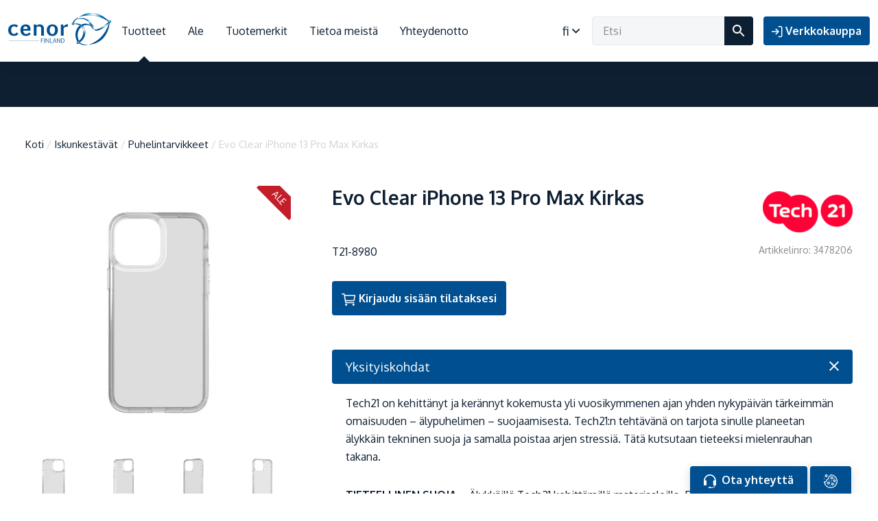

--- FILE ---
content_type: text/html; charset=UTF-8
request_url: https://cenor.fi/tuote/3478206/
body_size: 55992
content:
<!DOCTYPE html><html lang="fi"><head><meta http-equiv="content-type" content="text/html; charset=utf-8" /><meta name="viewport" content="width=device-width, initial-scale=1, user-scalable=no"><link rel="profile" href="http://gmpg.org/xfn/11"><link rel="pingback" href="https://cenor.fi/xmlrpc.php"><meta name='robots' content='index, follow, max-image-preview:large, max-snippet:-1, max-video-preview:-1' /><link rel="alternate" hreflang="da" href="https://cenor.dk/produkt/3478206/" /><link rel="alternate" hreflang="en" href="https://cenor.eu/product/3478206/" /><link rel="alternate" hreflang="fi" href="https://cenor.fi/tuote/3478206/" /><link rel="alternate" hreflang="sv" href="https://cenor.se/produkt/3478206/" /><link rel="alternate" hreflang="x-default" href="https://cenor.se/produkt/3478206/" /><link media="all" href="https://cenor.fi/wp-content/cache/autoptimize/css/autoptimize_b16bfc1a937f08d43aee7463751b0099.css" rel="stylesheet"><link media="screen" href="https://cenor.fi/wp-content/cache/autoptimize/css/autoptimize_a3a9d978f6bbfd9d0fbaeab025eac252.css" rel="stylesheet"><title>Evo Clear iPhone 13 Pro Max Kirkas - Cenor</title><link rel="canonical" href="https://cenor.fi/tuote/3478206/" /><meta property="og:locale" content="fi_FI" /><meta property="og:type" content="article" /><meta property="og:title" content="Evo Clear iPhone 13 Pro Max Kirkas - Cenor" /><meta property="og:description" content="Tech21 on kehittänyt ja kerännyt kokemusta yli vuosikymmenen ajan yhden nykypäivän tärkeimmän omaisuuden &#8211; älypuhelimen &#8211; suojaamisesta. Tech21:n tehtävänä on..." /><meta property="og:url" content="https://cenor.fi/tuote/3478206/" /><meta property="og:site_name" content="Cenor" /><meta property="article:modified_time" content="2024-10-29T05:44:17+00:00" /><meta property="og:image" content="https://cenor.fi/wp-content/uploads/2021/09/3478206_2.jpg" /><meta property="og:image:width" content="1000" /><meta property="og:image:height" content="1000" /><meta property="og:image:type" content="image/jpeg" /><meta name="twitter:card" content="summary_large_image" /><meta name="twitter:label1" content="Arvioitu lukuaika" /><meta name="twitter:data1" content="2 minuuttia" /> <script type="application/ld+json" class="yoast-schema-graph">{"@context":"https://schema.org","@graph":[{"@type":"WebPage","@id":"https://cenor.fi/tuote/3478206/","url":"https://cenor.fi/tuote/3478206/","name":"Evo Clear iPhone 13 Pro Max Kirkas - Cenor","isPartOf":{"@id":"https://cenor.fi/#website"},"primaryImageOfPage":{"@id":"https://cenor.fi/tuote/3478206/#primaryimage"},"image":{"@id":"https://cenor.fi/tuote/3478206/#primaryimage"},"thumbnailUrl":"https://cenor.fi/wp-content/uploads/2021/09/3478206_2.jpg","datePublished":"2021-09-15T12:06:30+00:00","dateModified":"2024-10-29T05:44:17+00:00","breadcrumb":{"@id":"https://cenor.fi/tuote/3478206/#breadcrumb"},"inLanguage":"fi","potentialAction":[{"@type":"ReadAction","target":["https://cenor.fi/tuote/3478206/"]}]},{"@type":"ImageObject","inLanguage":"fi","@id":"https://cenor.fi/tuote/3478206/#primaryimage","url":"https://cenor.fi/wp-content/uploads/2021/09/3478206_2.jpg","contentUrl":"https://cenor.fi/wp-content/uploads/2021/09/3478206_2.jpg","width":1000,"height":1000},{"@type":"BreadcrumbList","@id":"https://cenor.fi/tuote/3478206/#breadcrumb","itemListElement":[{"@type":"ListItem","position":1,"name":"Koti","item":"https://cenor.fi/"},{"@type":"ListItem","position":2,"name":"Shop","item":"https://cenor.fi/shop/"},{"@type":"ListItem","position":3,"name":"Evo Clear iPhone 13 Pro Max Kirkas"}]},{"@type":"WebSite","@id":"https://cenor.fi/#website","url":"https://cenor.fi/","name":"Cenor","description":"","potentialAction":[{"@type":"SearchAction","target":{"@type":"EntryPoint","urlTemplate":"https://cenor.fi/?s={search_term_string}"},"query-input":{"@type":"PropertyValueSpecification","valueRequired":true,"valueName":"search_term_string"}}],"inLanguage":"fi"}]}</script> <link rel='dns-prefetch' href='//cenor.se' /><link rel='dns-prefetch' href='//fonts.googleapis.com' /><link rel="alternate" type="application/rss+xml" title="Cenor &raquo; syöte" href="https://cenor.fi/feed/" /><link rel="alternate" type="application/rss+xml" title="Cenor &raquo; kommenttien syöte" href="https://cenor.fi/comments/feed/" /><link rel='stylesheet' id='dashicons-css' href='https://cenor.fi/wp-includes/css/dashicons.min.css?ver=6020b59a15bd3972cfb72434042bd4f7' type='text/css' media='all' /><link rel='stylesheet' id='Oxygen-css' href='//fonts.googleapis.com/css?family=Oxygen%3A300%2C400%2C700&#038;display=swap&#038;ver=1.0.12' type='text/css' media='screen' /> <script type="text/javascript" src="https://cenor.fi/wp-includes/js/jquery/jquery.min.js?ver=3.7.1" id="jquery-core-js"></script> <script type="text/javascript" src="https://cenor.fi/wp-includes/js/jquery/jquery-migrate.min.js?ver=3.4.1" id="jquery-migrate-js"></script> <script type="text/javascript" id="wpml-cookie-js-extra">var wpml_cookies = {"wp-wpml_current_language":{"value":"fi","expires":1,"path":"\/"}};
var wpml_cookies = {"wp-wpml_current_language":{"value":"fi","expires":1,"path":"\/"}};</script> <script type="text/javascript" src="https://cenor.fi/wp-content/cache/autoptimize/js/autoptimize_single_c6a55456af4776c733018888483aba22.js?ver=4.6.13" id="wpml-cookie-js" defer="defer" data-wp-strategy="defer"></script> <script type="text/javascript" src="https://cenor.fi/wp-content/cache/autoptimize/js/autoptimize_single_18ddff79d507e7fa609f630bd6af1a55.js?ver=1728985903" id="plausible-woocommerce-integration-js"></script> <script type="text/javascript" src="https://cenor.fi/wp-content/plugins/woocommerce/assets/js/jquery-blockui/jquery.blockUI.min.js?ver=2.7.0-wc.9.3.3" id="jquery-blockui-js" defer="defer" data-wp-strategy="defer"></script> <script type="text/javascript" id="wc-add-to-cart-js-extra">var wc_add_to_cart_params = {"ajax_url":"\/wp-admin\/admin-ajax.php?lang=fi","wc_ajax_url":"\/?wc-ajax=%%endpoint%%&lang=fi","i18n_view_cart":"N\u00e4yt\u00e4 ostoskori","cart_url":"https:\/\/cenor.fi\/cart\/","is_cart":"","cart_redirect_after_add":"no"};</script> <script type="text/javascript" src="https://cenor.fi/wp-content/plugins/woocommerce/assets/js/frontend/add-to-cart.min.js?ver=9.3.3" id="wc-add-to-cart-js" defer="defer" data-wp-strategy="defer"></script> <script type="text/javascript" id="wc-single-product-js-extra">var wc_single_product_params = {"i18n_required_rating_text":"Valitse arvostelu, ole hyv\u00e4.","review_rating_required":"yes","flexslider":{"rtl":false,"animation":"slide","smoothHeight":true,"directionNav":false,"controlNav":"thumbnails","slideshow":false,"animationSpeed":500,"animationLoop":false,"allowOneSlide":false},"zoom_enabled":"","zoom_options":[],"photoswipe_enabled":"","photoswipe_options":{"shareEl":false,"closeOnScroll":false,"history":false,"hideAnimationDuration":0,"showAnimationDuration":0},"flexslider_enabled":""};</script> <script type="text/javascript" src="https://cenor.fi/wp-content/plugins/woocommerce/assets/js/frontend/single-product.min.js?ver=9.3.3" id="wc-single-product-js" defer="defer" data-wp-strategy="defer"></script> <script type="text/javascript" src="https://cenor.fi/wp-content/plugins/woocommerce/assets/js/js-cookie/js.cookie.min.js?ver=2.1.4-wc.9.3.3" id="js-cookie-js" defer="defer" data-wp-strategy="defer"></script> <script type="text/javascript" id="woocommerce-js-extra">var woocommerce_params = {"ajax_url":"\/wp-admin\/admin-ajax.php?lang=fi","wc_ajax_url":"\/?wc-ajax=%%endpoint%%&lang=fi"};</script> <script type="text/javascript" src="https://cenor.fi/wp-content/plugins/woocommerce/assets/js/frontend/woocommerce.min.js?ver=9.3.3" id="woocommerce-js" defer="defer" data-wp-strategy="defer"></script> <script type="text/javascript" defer data-domain='cenor.se' data-api='https://cenor.se/wp-json/7d1003/v1/97c7/8f279fbf' data-cfasync='false' event-author='marcusstarby' event-product_brand="Tech21" event-product_type="simple" event-product_cat="Iskunkestävät" event-product_cat="Puhelintarvikkeet" event-pa_farg="Läpinäkyvä" event-pa_funktion="Iskusuojaus" event-pa_marke="Apple" event-pa_modell="iPhone 13 Pro Max" event-translation_priority="Optional" src="https://cenor.fi/wp-content/cache/autoptimize/js/autoptimize_single_2d4f737302aad02a5fbd5a2754488449.js?ver=1727443218" id="plausible"></script> <script type="text/javascript" id="plausible-analytics-js-after">window.plausible = window.plausible || function() { (window.plausible.q = window.plausible.q || []).push(arguments) }</script> <script type="text/javascript" id="wpml-xdomain-data-js-extra">var wpml_xdomain_data = {"css_selector":"wpml-ls-item","ajax_url":"https:\/\/cenor.fi\/wp-admin\/admin-ajax.php","current_lang":"fi","_nonce":"00f9ae5c54"};</script> <script type="text/javascript" src="https://cenor.fi/wp-content/cache/autoptimize/js/autoptimize_single_8291e3aabf2bd77ab63cba74a5191ccb.js?ver=4.6.13" id="wpml-xdomain-data-js" defer="defer" data-wp-strategy="defer"></script> <link rel="https://api.w.org/" href="https://cenor.fi/wp-json/" /><link rel="alternate" title="JSON" type="application/json" href="https://cenor.fi/wp-json/wp/v2/product/58443" /><link rel="alternate" title="oEmbed (JSON)" type="application/json+oembed" href="https://cenor.fi/wp-json/oembed/1.0/embed?url=https%3A%2F%2Fcenor.fi%2Ftuote%2F3478206%2F" /><link rel="alternate" title="oEmbed (XML)" type="text/xml+oembed" href="https://cenor.fi/wp-json/oembed/1.0/embed?url=https%3A%2F%2Fcenor.fi%2Ftuote%2F3478206%2F&#038;format=xml" /><meta name="generator" content="WPML ver:4.6.13 stt:12,1,18,50;" /><meta name='plausible-analytics-version' content='2.1.4' /> <noscript><style>.woocommerce-product-gallery{ opacity: 1 !important; }</style></noscript><link rel="icon" href="https://cenor.fi/wp-content/uploads/2022/03/cropped-cenor-32x32.png" sizes="32x32" /><link rel="icon" href="https://cenor.fi/wp-content/uploads/2022/03/cropped-cenor-192x192.png" sizes="192x192" /><link rel="apple-touch-icon" href="https://cenor.fi/wp-content/uploads/2022/03/cropped-cenor-180x180.png" /><meta name="msapplication-TileImage" content="https://cenor.fi/wp-content/uploads/2022/03/cropped-cenor-270x270.png" /></head><body class="product-template-default single single-product postid-58443 theme-cenor woocommerce woocommerce-page woocommerce-no-js"><header class="site-header"><div class="container-fluid"><figure class="site-logo"> <a href="https://cenor.fi"> <?xml version="1.0" encoding="utf-8"?> <!DOCTYPE svg PUBLIC "-//W3C//DTD SVG 1.1//EN" "http://www.w3.org/Graphics/SVG/1.1/DTD/svg11.dtd"> <svg version="1.1" id="Layer_1" xmlns="http://www.w3.org/2000/svg" xmlns:xlink="http://www.w3.org/1999/xlink" x="0px" y="0px"
 width="739.297px" height="234.373px" viewBox="0 0 739.297 234.373" enable-background="new 0 0 739.297 234.373"
 xml:space="preserve"> <g> <path fill="#004F91" d="M595.374,93.214c0,0,11.637,78.577,131.971-33.332c7.75-7.207,7.875-1.602,0.434,8.475
 c-8.746,11.846-27.574,30.102-51.227,44.383c-17.611,10.632-41.717,23.26-56.986,10.572c-9.791-8.137-13.137-34.126-13.137-34.126
 L595.374,93.214L595.374,93.214z"/> <g> <defs> <polygon id="SVGID_1_" points="736.272,117.872 598.678,117.872 598.678,72.03 736.272,72.03 736.272,117.872 			"/> </defs> <defs> <path id="SVGID_2_" d="M595.374,93.214c0,0,11.637,78.577,131.971-33.332c7.75-7.207,7.875-1.602,0.434,8.475
 c-8.746,11.846-27.574,30.102-51.227,44.383c-17.611,10.632-41.717,23.26-56.986,10.572
 c-9.791-8.137-13.137-34.126-13.137-34.126L595.374,93.214L595.374,93.214z"/> </defs> <clipPath id="SVGID_3_"> <use xlink:href="#SVGID_1_"  overflow="visible"/> </clipPath> <clipPath id="SVGID_4_" clip-path="url(#SVGID_3_)"> <use xlink:href="#SVGID_2_"  overflow="visible"/> </clipPath> <g clip-path="url(#SVGID_4_)"> <defs> <rect id="SVGID_5_" x="598.624" y="71.865" width="126.48" height="46.08"/> </defs> <clipPath id="SVGID_6_"> <use xlink:href="#SVGID_5_"  overflow="visible"/> </clipPath> <g transform="matrix(1 0 0 1 1.335443e-005 7.550397e-006)" clip-path="url(#SVGID_6_)"> <image overflow="visible" width="268" height="100" xlink:href="[data-uri]
EAMCAwYAAARUAAAHIQAACr7/2wCEABALCwsMCxAMDBAXDw0PFxsUEBAUGx8XFxcXFx8eFxoaGhoX
Hh4jJSclIx4vLzMzLy9AQEBAQEBAQEBAQEBAQEABEQ8PERMRFRISFRQRFBEUGhQWFhQaJhoaHBoa
JjAjHh4eHiMwKy4nJycuKzU1MDA1NUBAP0BAQEBAQEBAQEBAQP/CABEIAGYBDwMBIgACEQEDEQH/
xACmAAEBAQEBAQEAAAAAAAAAAAAABQQGAwECAQEBAQEBAQAAAAAAAAAAAAAAAwIEAQUQAAIBAwMF
AQEAAAAAAAAAAAATAQIDFBIFBhEiBBUWITMRAAIBAgYAAgcIAwEAAAAAAAAxAwEC0TKS0pQ1EQRR
ElJiomMFUCFhocEissJBsRNDEgACAAYBBAIDAAAAAAAAAAAAATFBAjKiQxFAYbEScRMhgaH/2gAM
AwEAAhEDEQAAALMjRz/f86wjqTsI4sI4sI4sI4sI4sI4sI4sI4sI4sI4sI4sI4sI4sI4sV+Q6CVf
eJ08rcZqkpKapCapCapCapCapCapCapCapCapCapCapCapCapCapCbbzVZW14bOfn7pyi9zOUROU
ROUROUROUROUROUROUROUROUROUROUROUROURO3fvRnWn55+c66Gc80M40M40M40M40M40M40M40
M40M40M40M40M40M40M40fc3p57lxpvTzUk1rFJNFJNFJNFJNFJNFJNFJNFJNFJNFJNFJNFJNFJN
FJNFLZBpYpiiUef6eHewKS3sA3sA3sA3sA3sA3sA3sA3sA3sA3sA3sA3sA3sA3sA32+V6CN9kYn0
hvAAAAAAAAAAAAAACyTp/9oACAECAAEFALVqibabYm2JtibYm2JtibYm2JtibYm2JtibYm2Jtl+1
RTbs1xFvXBrg1wa4NcGuDXBrg1wa4NcGuDXBrg1weRVE2qK+lLBgwYMGDBgwYMGDBgwrr60xE9NM
mmTTJpk0yaZNMmmTTJpk0yaZNMmmTTJMT0t0daFixYsWLFixYsWLFixZdo6UWeivw/D8Pw/D8Pw/
D8Pw/D8Pw/D8PI/lb1aO87zvO87zvO87zvO87zvO87zvL2pf/9oACAEDAAEFAL1+um5k1mTWZNZk
1mTWZNZk1mTWZNZk1mTWZNZk1mTWZNZ49+uq75FqqbqaxNYmsTWJrE1iaxNYmsTWJrE1iaxNYms8
W3VF6ujrUsWLFixYsWLFixYsWLKKOlUzHXrB1g6wdYOsHWDrB1g6wdYOsHWDrB1g6wRMdblyIrbA
2BsDYGwNgbA2BsDYGwNgbA2BsFq51r8imXaajTUaajTUaajTUaajTUaajTUaajTUaajTUaajxImL
93Tr7DsOw7DsOw7DsOw7DsOw7DsOws6Wf//aAAgBAQABBQDk3Idw2vz/ALXej7Xej7Xej7Xej7Xe
j7Xej7Xej7Xej7Xej7Xej7Xej7Xej7Xej7Xej7Xej7Xej7Xej7Xej7Xej7Xej7Xej7Xej7Xej7Xe
j7Xej7Xej7Xej7Xej7Xej7Xej7Xej7XejZuQ7h53gc0o1bosWLFixYsWLFixYsWLFixYsWLFixYs
WLFixYsWcco6bXy2jVuSxYsWLFixYsWLFixYsWLFixYsWLFixYsWLFixZsNHTbeRWWebjQY0GNBj
QY0GNBjQY0GNBjQY0GNBjQY0GNBjQY0GNBjQY0GNBjQY0GNBjQY0GNBjQY0GNBjQY0G0WdPhbvb1
+SgQIECBAgQIECBAgQIECBAgQIECBAgQIECBAgQeBb0+N5lvXdQIECBAgQIECBAgQIECBAgQIECB
AgQIECBAgQIPHt6bVdEVSqkVSKpFUiqRVIqkVSKpFUiqRVIqkVSKpFUiqRVIqkVSKpFUiqRVIqkV
SKpFUiqRVIqkVSU0REeRc0VvHjx48ePHjx48ePHjx48ePHjx48ePHjx48ePHlq5qo3K7ov5BkGQZ
BkGQZBkGQZBkGQZBkGQZBkGQZBkGQZBkGQZBkGQZBkGQZBkHh3dVjfrujzMgyDIMgyDIMgyDIMgy
DIMgyDIMgyDIMgyDIMgyDIMgyDIMgyDIMgyDa7urw+V3Jo3F8j5HyPkfI+R8j5HyPkfI+R8j5HyP
kfI+R8j5HyPkfI+R8j5HyPkfI+R8j5NiuTVt3NK9O6NGjRo0aNGjRo0aNGjRo0aNGjRo0aNGjRo0
aNGnHK+u18p8Tab+4eu42eu42eu42eu42eu42eu42eu42eu42eu42eu42eu42eu42eu42eu42eu4
2eu42eu42eu42eu42eu42eu42eu42eu42eu42eu42eu42eu42eu42eu42eu42eu42eu42bJ4m029
v//aAAgBAgIGPwClulNtFqLUWotRai1FqLUWotRai1FqLUWoqapSf48lK7dBUvjyJdA10SfboGyn
46Cr9eSnj7IS9eP6bcDbgbcDbgbcDbgbcDbgbcDbgbcDbgbcDbgbcB8/ZK714j2P/9oACAEDAgY/
AKqVU1wy5lzLmXMuZcy5lzLmXMuZcy5lzLmU0uptPnwVtTfQUt9/A30CfRNdyJEiRIkSJEiRIkSJ
EiJfJXG4mTJkyZMmTJkyZMmTJlEZ+Crn6oz9uf4aczTmaczTmaczTmaczTmaczTmaczTmaczTmac
xcfXO325h3P/2gAIAQEBBj8Aj8v5WkdY7oqSV9e2ta+tW6+3/FaeyZYdFdxlh0V3GWHRXcZYdFdx
lh0V3GWHRXcZYdFdxlh0V3GWHRXcZYdFdxlh0V3GWHRXcZYdFdxlh0V3GWHRXcZYdFdxlh0V3GWH
RXcZYdFdxlh0V3GWHRXcZYdFdxlh0V3GWHRXcZYdFdxlh0V3GWHRXcZYdFdxlh0V3GWHRXcZYdFd
xlh0V3H1PzE9I6SeTi/6Q+rbWlPW9WS7933+7Qir8i3+cn2D9ap6YP6TEdfk2/zvEIQhCEIQhCEI
QhCEIQhCEIQhCEI+r09MP9JSyvyqU+K4QhCEIQhCEIQhCEIQhCEIQhCEIQj6jT2ovD4ZC2vuU/3c
IQhCEIQhCEIQhCEIQhCEIQhCEIR5untWfpcUr7v61EIQhCEIQhCEIQhCEIQhCEIQhCEImp7Vv6VP
Gv2DdT0lKfgMYxjGMYxjGMYxjGMYxjGMYxjGMZJX2aYltPcpX86jGMYxjGMYxjGMYxjGMYxjGMYx
jGeZr7Nnj+VxZT5dK/FcMYxjGMYxjGMYxjGMYxjGMYxjGMZ5+vsx+Pw3kdKV/wDG3+V4xjGMYxjG
MYxjGMYxjGMYxjGMYxn1avjlh/rKRU+Rb/OT7B+tV9EH9JiO/wA95+vlZaQ20pHSK6Txt9a/93jb
+Pidvdx5MDt7uPJgdvdx5MDt7uPJgdvdx5MDt7uPJgdvdx5MDt7uPJgdvdx5MDt7uPJgdvdx5MDt
7uPJgdvdx5MDt7uPJgdvdx5MDt7uPJgdvdx5MDt7uPJgdvdx5MDt7uPJgdvdx5MDt7uPJgdvdx5M
Dt7uPJgdvdx5MDt7uPJgdvdx5MDt7uPJgdvdx5MDt7uPJgdvdx5MDt7uPJgfVLPLefrPFJD4TyVi
us/5W+rJ+7wrm+6tV6D/2Q==" transform="matrix(0.48 0 0 -0.48 597.4673 119.3457)"> </image> </g> </g> </g> <path fill="#004F91" d="M488.907,125.654c15.918-42.402,59.891-60.185,98.217-39.72c6.754,3.606,12.873,8.17,18.297,13.46
 l-2.324,1.22c-2.748-2.013-5.625-3.862-8.656-5.482c-35.266-18.83-75.727-2.467-90.371,36.549
 c-9.557,25.454-5.756,54.258,7.828,76.438l-7.709,10.214C484.083,193.397,477.077,157.166,488.907,125.654L488.907,125.654z"/> <path fill="#004F91" d="M553.424,154.435c7.096-41.631-19.969-76.61-60.453-78.129c-7.135-0.268-14.207,0.534-21.059,2.247
 l1.297,2.074c3.16-0.331,6.346-0.468,9.549-0.348c37.25,1.397,62.152,33.583,55.623,71.888
 c-4.26,24.991-20.852,46.406-42.213,57.892l1.412,11.849C525.489,211.265,548.151,185.373,553.424,154.435L553.424,154.435z"/> <g> <defs> <polygon id="SVGID_7_" points="595.063,162.669 481.821,162.669 481.821,79.041 595.063,79.041 595.063,162.669 			"/> </defs> <defs> <path id="SVGID_8_" d="M553.424,154.435c7.096-41.631-19.969-76.61-60.453-78.129c-7.135-0.268-14.207,0.534-21.059,2.247
 l1.297,2.074c3.16-0.331,6.346-0.468,9.549-0.348c37.25,1.397,62.152,33.583,55.623,71.888
 c-4.26,24.991-20.852,46.406-42.213,57.892l1.412,11.849C525.489,211.265,548.151,185.373,553.424,154.435L553.424,154.435z"/> </defs> <clipPath id="SVGID_9_"> <use xlink:href="#SVGID_7_"  overflow="visible"/> </clipPath> <clipPath id="SVGID_10_" clip-path="url(#SVGID_9_)"> <use xlink:href="#SVGID_8_"  overflow="visible"/> </clipPath> <g clip-path="url(#SVGID_10_)"> <defs> <rect id="SVGID_11_" x="481.745" y="78.825" width="72.959" height="84"/> </defs> <clipPath id="SVGID_12_"> <use xlink:href="#SVGID_11_"  overflow="visible"/> </clipPath> <g transform="matrix(1 0 0 1 3.027201e-005 3.666231e-006)" clip-path="url(#SVGID_12_)"> <image overflow="visible" width="160" height="179" xlink:href="[data-uri]
EAMCAwYAAAR4AAAG6AAACUP/2wCEABALCwsMCxAMDBAXDw0PFxsUEBAUGx8XFxcXFx8eFxoaGhoX
Hh4jJSclIx4vLzMzLy9AQEBAQEBAQEBAQEBAQEABEQ8PERMRFRISFRQRFBEUGhQWFhQaJhoaHBoa
JjAjHh4eHiMwKy4nJycuKzU1MDA1NUBAP0BAQEBAQEBAQEBAQP/CABEIALMAowMBIgACEQEDEQH/
xAC0AAEBAQEBAQEAAAAAAAAAAAAABAUDBgIBAQEAAwEBAAAAAAAAAAAAAAAAAgMFBAEQAQACAgED
BAEFAQEAAAAAAAASEwECEQMFBhAEJRYhMCIyIzMUFREAAAIECggFBAMAAAAAAAAAAgMAEEABERKy
0qMEFDRFpWHBYsITY4PDgbEignMxQaF0UTJDEgAAAwgBAwMFAAAAAAAAAAAAAQIQMDFxgZEyRLEh
YYJAUTMRQmJyNP/aAAwDAQACEQMRAAAA08W/zuhnabMWV6bMGmzBpswabMGmzBpswabMGn6PxPra
rfWjg0PFYHpMLTx+Dutp4O44O44O44O44O44O44O44eq856ano9OM3W8lieiydLHjWLKo1gjWCNY
I1gjWCNYI1gj9Jj71N+8M/WwM3Yh6+OVUnCVUJVQlVCVUJVQlVCVUJdiHThZqDk68yXQ4X0zKXvk
ykTKRMpEykTKRMpEykTXcqo+1Cm7hzp/JRnUCdQJ1AnUCdQJ1AnUCdQJ+v3+vfoR95fHxxnClM9U
phSmFKYUphSmFKYUphT0io8UiE86XpF0c9KZKNKYUphSmFKYUphSmFKYU25OlGekOe/Cza8nuz60
iddaQVpBWkFaQVpBWkFaQV6/nd2u3dHF3+SxdbB08WhOtpoTihOKE4oTihOKE4oTij0flPT09HqB
m7HifP7nnNPK7uCyvu4Du4Du4Du4Du4Du4Du4Dv6vxvrqbvXjO0/JYh08wSiAAAAAAA9IQn6Qc/R
/9oACAECAAEFAOl09M9OrRVoq0VaKtFWirRVo6/T0x0nQ/y/Q9z/AJOjt/XLCWEsJYSwlhLCWHuN
uek6e37JJJJJJJJOrtzo12/bJJJJJJJJvn9rGUkkkkkkkmc/hjX8RRRRRRRRZx+Gmv7Yooooooou
prxq6Wv7IIIIIIIIOtrx03Q/y/Q9z/k6Of6uXLly5cuXL3H+TT+P6HU/g//aAAgBAwABBQDrdXfH
Uu3Xbrt1267dduu3Xbvb9XbbqvcZ/u5cuXLly5cvaZ/ve46ec9arKrKrKrKrKrKrKrL2nTzjrupp
zvBBBBBBBB0teN22v5iiiiiiii0142Zw4cOHDhw4cMY9M5/MkkkkkkkmM/lvt+6SSSSSSSTp7c7O
t1OOpbhbhbhbhbhbhbhbh0N+eq9zj+7jLjLjLjLjLjLjLjL2eP73X156sEEEEEEEHtteOs3/AJfo
dP8Ak//aAAgBAQABBQDyvvfde39x+1+QvtfkL7X5C+1+QvtfkL7X5C+1+QvtfkL7X5C+1+QvtfkL
7X5C+1+QvtfkL7X5C+1+QvtfkL7X5C8Q7r3DuXp5trz3WKKKKKKKKKKKKKKKKKLwTHHp5nrz3SCC
CCCCCCCCCCCCCCCDwjHHp5frz3KCCCCCCCCCCCCCCCCCDw3HHp5Xrz3GCCCCCCCCCCCCCCCCCDxD
HHp5JpL31KlSpUqVKlSpUqVKlSpUqXjGkfTvukvd1q1atWrVq1atWrVq1atWreP6x9O768+5rVq1
atWrVq1atWrVq1atW7NrH07lrz161atWrVq1atWrVq1atWrVu2ax9Pea89WtWrVq1atWrVq1atWr
Vq1b2WsfTr6871q1atWrVq1atWrVq1atWrdDXj021xnMcI4RwjhHCOEcI4RwjhHCOEcI4RwjhHCO
GuMY9OptxtYsWLFixYsWLFixYsWLFix0tpenut49SxYsWLFixYsWLFixYsWLFj2m0vTuG8etYsWL
FixYsWLFixYsWLFix27aXp3bePubFixYsWLFixYsWLFixYsWOz7S9O+bx93YsWLFixYsWLFixYsW
LFix2HaXp5HvH31q1atWrVq1atWrVq1atWrXjO8vTyvbjuNmVmVmVmVmVmVmVmVmVmVmVmVmVmVm
VmVmVmXiO3Pp5htHudixYsWLFixYsWLFixYsWLHhe0vTzTbjukkkkkkkkkkkkkkkkkkng2efTzjb
ju0000000000000000003gWefTyz/j/9H4x8Y+MfGPjHxj4x8Y+MfGPjHxj4x8Y+MfGPjHxjxD/m
9P/aAAgBAgIGPwBJmlJ9PYYJsQwTYhgmxDBNiGCbEME2IYJsQwTYgoySkj6QLuxMnKqcsTJyqnLC
k5OjCcn6gnJsTJyqnLEycqpyxMnKqcsL+jxhQbI2RsjZGyNkbI2Qfz+eNWf/2gAIAQMCBj8AURKU
X0P3GarjNVxmq4zVcZquM1XGarjNVwkjUo4xPsxf7OUV4Niz/Jyg58MUfdyRzYbkvUG5Jii7uUlP
hi+v3CIiIiIiIiIiEeXBsXNyk58MP4PKNRrDWGsNYaw1hrDWBfB4ZUZ//9oACAEBAQY/ACyakfwi
hEhG8MQAvU8Q3QwjC9/0cl7oypiXujKmJe6MqYl7oypiXujKmJe6MqYl7oypiXujKmJe6MqYl7oy
piXujKmJe6MqYl7oypiXujKmJe6MqYl7oypiXujKmJe6MqYlbtxvF4XD4fpCGCNHh/oF38OUV+uG
WYx17o9xRXwBlmMdd6XcUV8AZY2OudLuKL+EMobHW+nvqLfynShsdZ08PfUB/LdKEx1j2bygv2He
YmM727ygv2Heb2M3261Ofs63sY/DWpz9DGLwZ4NDG9TnaNb2MfhrUF2y7zexme3WoLth3mJjO9u8
oDuW6UJjP0RN5QHcp0obHWdHD31Fu5IZQ2Ot9PfUU7kBljY650u4or4AyzGOvdLuKJ/XDLMY6/0e
4ovj2WPwQwWi1R4I4/pZvTB+Uw7MEw7MEw7MEw7MEw7MEw7MEw7MEw7MEw7MEw7MEw7MEw7MEw7M
Ew7MEw7MEw7MEw7MEw7MErdns/8AlGs1o24I1q/EXx+yv//Z" transform="matrix(0.48 0 0 -0.48 480.5337 164.0244)"> </image> </g> </g> </g> <path fill="#004F91" d="M607.811,97.63c0,0-14.959-45.878-56.902-57.98c-27.574-7.955-78.389,0.319-87.527,33.293
 c-6.355,22.933,5.338,8.997,5.338,8.997l0.994-4.106c0,0,2.316-29.836,33.115-34.712c30.799-4.875,52.559,4.028,62.275,11.571
 c18,13.97,31.377,44.277,31.377,44.277L607.811,97.63L607.811,97.63z"/> <g> <defs> <polygon id="SVGID_13_" points="621.161,80.157 583.739,80.157 564.622,56.972 538.18,52.091 621.161,37.772 621.161,80.157 
 "/> </defs> <defs> <path id="SVGID_14_" d="M607.811,97.63c0,0-14.959-45.878-56.902-57.98c-27.574-7.955-78.389,0.319-87.527,33.293
 c-6.355,22.933,5.338,8.997,5.338,8.997l0.994-4.106c0,0,2.316-29.836,33.115-34.712c30.799-4.875,52.559,4.028,62.275,11.571
 c18,13.97,31.377,44.277,31.377,44.277L607.811,97.63L607.811,97.63z"/> </defs> <clipPath id="SVGID_15_"> <use xlink:href="#SVGID_13_"  overflow="visible"/> </clipPath> <clipPath id="SVGID_16_" clip-path="url(#SVGID_15_)"> <use xlink:href="#SVGID_14_"  overflow="visible"/> </clipPath> <g clip-path="url(#SVGID_16_)"> <defs> <rect id="SVGID_17_" x="555.665" y="46.905" width="43.92" height="33.36"/> </defs> <clipPath id="SVGID_18_"> <use xlink:href="#SVGID_17_"  overflow="visible"/> </clipPath> <g transform="matrix(1 0 0 1 5.145926e-005 1.820772e-006)" clip-path="url(#SVGID_18_)"> <image overflow="visible" width="96" height="73" xlink:href="[data-uri]
EAMCAwYAAAKqAAADowAABUz/2wCEABALCwsMCxAMDBAXDw0PFxsUEBAUGx8XFxcXFx8eFxoaGhoX
Hh4jJSclIx4vLzMzLy9AQEBAQEBAQEBAQEBAQEABEQ8PERMRFRISFRQRFBEUGhQWFhQaJhoaHBoa
JjAjHh4eHiMwKy4nJycuKzU1MDA1NUBAP0BAQEBAQEBAQEBAQP/CABEIAEsAYgMBIgACEQEDEQH/
xACkAAEBAAMBAQEAAAAAAAAAAAAABQMEBgIHAQEBAAMBAQAAAAAAAAAAAAAAAAEDBQQCEAABAwQC
AwEBAQAAAAAAAAAAAQMUAhITBBEFJQYWEBUhEQABAgMFBgUDBQAAAAAAAAAAMQIBEQMQEpIzBFGh
0xRFpTAhssITcSIyQiNDU2MSAAECBAcBAQEAAAAAAAAAAAEAAhAx0TIgESFhoSKicUES/9oADAMB
AAIRAxEAAAC7I2uf782skrK6ySKySKySK2WJnifpIzdXnpHT6nXxw1x7rhrghrghrgh5a/uJsji7
8fjX1rK6KclRThRThRThR/ZvorCqzn5WXntDLuIayq4hi4hi4hi5l57YifpIzNjhuY7WD38EhXWV
yFcSFcSFcSNnezxP0IZul//aAAgBAgABBQBlmhW8DZgbMDZgbFYb4G3eKMxmMxmFe/wpoVUsUsUs
UsUsX8ZoRW8dJjpMdJjpFbp4GalRu6ouqLqi6oWqrg//2gAIAQMAAQUAf2a6XZbhLcJbhLcKdpxV
HWKaq41JGpI1JGpE1qeRa0Rb6S+kvpL6S9PzYcrR3M4ZnDM4ZnCl1y4eppyW0ltJbSW0iU08n//a
AAgBAQABBQD2T2Hf6na+37k+37k+37k+37k+37k+37k+37k+37k+37k+37k1Pcu2f2j3Fu/ewGAw
GAwGAwGAwGA0GON49i10d2oSEJCEhCQhIQkISEJCEhCQ1dNKdo7FnI7EIhEIhEIhEIhEIg1q8Ojl
NCrY0WNFjRY0WNFjRY0WNFjRY0JQ3yb7+NyWSyWSyWSyWSyWSxva5cPYdhGtmchOQnITkJyE5Cch
OQnITkNXcSrZPcnbN6SSSSSSSSSSSSSSTQ2Od497VU7G5S5S5S5S5S5S5S5S5S5Tral/ontsSb4w
8YeMPGHjDxh4w8YeMPGGj/Omn//aAAgBAgIGPwBpLQSQrQrQrQrQj1EoAZyU1NTU0dYA42nbCfkG
9XHTaqsd5qrHeaqx3mqsd5qj0dLasP/aAAgBAwIGPwBzQ7IAq4q4q4q4oD+jODnZTUlJSUkNIZY3
gSzwj7B2bmjX9zor2c0V7OaK9nNFezmiHdk96Q//2gAIAQEBBj8ApUdLTpPY+nfjGpB0YzvRh+l7
dhk6fC/iGTp8L+IZOnwv4hk6fC/iGTp8L+IZOnwv4hk6fC/iGTp8L+IZOnwv4hk6fC/iFGi+jp4M
qVGMdGDXzk50IRl+5ZQj/l7neHpo7KrPVCyk6SU5b4iCCCCCCCCCFF0kqNjvhY2Oxst4gggggggg
ggyMkdCO+yF4UUUUUUUUUUhKNjYTVs94ooooooooooyE1dCG+ym2cpsnviKKKKKKKKKKUWzV7Yb4
WUIbaXud4emhtq0/VCzTy/p9zhRRRRRRRRRTS+f81P1Qso/Pyt74vLmOavSvOTlvtl9fM6d3A6d3
A6d3A6d3A6d3A6d3A6d3A6d3A6d3A6d3A093kL3ysld5+9O9D8b/ANs/r5Wf/9k=" transform="matrix(0.48 0 0 -0.48 554.6216 81.46)"> </image> </g> </g> </g> <path fill="#004F91" d="M728.481,69.401c0,0-5.225,151.061-151.748,161.113c-55.35,3.796-64.852-22.294-64.852-22.294l-2.658,7.625
 c0,0,25.813,46.049,115.15-7.044c78.914-46.896,98.695-134.618,100.441-138.454C726.559,66.512,728.481,69.401,728.481,69.401
 L728.481,69.401z"/> <path fill="#004F91" d="M727.168,63.626c0,0-96.613-116.246-218.621-34.487c-46.088,30.883-37.629,57.329-37.629,57.329
 l-6.768-4.402c0,0-7.785-52.211,95.359-64.927c91.107-11.232,160.451,46.019,164.18,47.983S727.168,63.626,727.168,63.626
 L727.168,63.626z"/> <g> <defs> <polygon id="SVGID_19_" points="530.454,-5.326 530.454,63.77 689.901,63.77 689.901,-5.326 530.454,-5.326 			"/> </defs> <defs> <path id="SVGID_20_" d="M727.168,63.626c0,0-96.613-116.246-218.621-34.487c-46.088,30.883-37.629,57.329-37.629,57.329
 l-6.768-4.402c0,0-7.785-52.211,95.359-64.927c91.107-11.232,160.451,46.019,164.18,47.983S727.168,63.626,727.168,63.626
 L727.168,63.626z"/> </defs> <clipPath id="SVGID_21_"> <use xlink:href="#SVGID_19_"  overflow="visible"/> </clipPath> <clipPath id="SVGID_22_" clip-path="url(#SVGID_21_)"> <use xlink:href="#SVGID_20_"  overflow="visible"/> </clipPath> <g clip-path="url(#SVGID_22_)"> <defs> <rect id="SVGID_23_" x="530.223" y="-0.135" width="159.842" height="44.16"/> </defs> <clipPath id="SVGID_24_"> <use xlink:href="#SVGID_23_"  overflow="visible"/> </clipPath> <g transform="matrix(1 0 0 1 1.181989e-005 1.014931e-006)" clip-path="url(#SVGID_24_)"> <image overflow="visible" width="340" height="96" xlink:href="[data-uri]
EAMCAwYAAATQAAAHFwAACQ//2wCEABALCwsMCxAMDBAXDw0PFxsUEBAUGx8XFxcXFx8eFxoaGhoX
Hh4jJSclIx4vLzMzLy9AQEBAQEBAQEBAQEBAQEABEQ8PERMRFRISFRQRFBEUGhQWFhQaJhoaHBoa
JjAjHh4eHiMwKy4nJycuKzU1MDA1NUBAP0BAQEBAQEBAQEBAQP/CABEIAGIBWAMBIgACEQEDEQH/
xAChAAEBAQADAQEAAAAAAAAAAAADAAIEBQYBBwEAAwEBAQAAAAAAAAAAAAAAAQIDAAQFEAEBAQAB
AwQCAgIDAAAAAAAAAgEDBAUGETEzRBM1ECBAElAUFhEAAQIEBAYCAgMBAAAAAAAAAQACMZEyA7GS
0gRQEUHRcnMh4SBREiJCExIAAQMFAAIDAQAAAAAAAAAAAAECMkAxgbGCkRIgESEz/9oADAMBAAIR
AxEAAADvuj5flO7h9Frz+qw9BroEM++10e8O6To1A7xOnafT22+rZK9jvr1SnP3wlV+XvjKjPsVV
940Y2cROusGTIuAJ05GOITz5h8EXlzz6wqc3bY6gy3cZ6TAbvM9FgU/SLh3H29d5T1flOvkTWdW5
toaGabxvDSkoHIYWl1KwtO6KSpRVJUoqkqOikqNo0MEiUqIRKToRKTzElJ5iLDSHHJSrymaGSWN4
D4xvAr7yrh9DrvKer8p08qazq3NtDQzTeN4aUlA5DC0upWFp3RSVKKpKlFUlR0UlRtGhgkSlRCJS
dCJSeYkpPMRYaQ45KVeUzQySxvAfGN4FfeVcPodd5T1flOnlTWdW5toaGabxvDSkoHIYWl1KwtO6
KSpRVJUoqkqOikqNo0MEiUqIRKToRKTzElJ5iLDSHHJSrymaGSWN4D4xvAr7yrh9DrvKer8p08qa
zq3NtDQzTeN4aUlA5DC0upWFp3RSVKKpKlFUlR0UlRtGhgkSlRCJSdCJSeYkpPMRYaQ45KVeUzQy
SxvAfGN4FfeVcPodd5T1nlunl+6t155PmzPW/m8suFwZjaXVtjWd9rhEoimqURSVHRTRG0aGCRKT
oRMToJMVEAnF5APIGkOKTlXlE3LMGGxnHDGKe6tXB6HoKoXqtqraq2qtqraq2qtqraq2qtqraq2q
tqraq2qtqraq2qtqraq2/9oACAECAAEFAOHjjeP8PG/Dxvw8beHjbxQ3jhsS2ZbmNxjMxk4yJZxw
zihnDxvw8b8PG/Dxv9c/P0/xfzrWta1rGMYxjP6fY6f4v51rWta1jGMYxn9PsdP8X861rWtaxjGM
Yz+n2On+L+da1rWtYxjGMZ/T7HB8Xq9Xq3Wta1rWMYxjGa9Xq9X2P8b/2gAIAQMAAQUA5+S85N5+
VvUczeo5k9Rzes83JrOS2XTK1m6xrd1ta26VyWrm5Mb1HN6/9jmZz8rObkf7b+DqPlprU+8JYxjG
ta1S1e+JY+v1Hy01qfeEsYxjWtapavfEsfX6j5aa1PvCWMYxrWtUtXviWPr9R8tNan3hLGMY1rWq
Wr3xLH1+o+Ss1ua3NTm+sYljGMa1rVLxWb6+mpzWY+v/AI3/2gAIAQEAAQUA8o771vaeTPNe8M80
7wzzLu7PMO7M8u7rrPLO6a/9V3NnlPc9T5N3HU+Rdfqe/ddrO99ZrO8dXrO69VrO5dRrO4c+s63m
1nVcus571nLWsrdbrbrG8143qeTG9Zy43r+fG9y6jG916nG946vG976zFd+67FeRdfivJu443ynu
eN8r7pjfLu643zDuzfMu7t807w3zbvOPG+59T3Tt3n3zYxjEpYxCEpSlKUpSlLfalKUpSlKWtalK
a1qnhH6bz75sYxiUsYhCUpSlKUpSlvtSlKUpSlLWtSlNa1Twj9N5982MYxKWMQhKUpSlKUpS32pS
lKUpSlrWpSmtap4R+m8++bGMYlLGIQlKUpSlKUpb7UpSlKUpS1rUpTWtU8I/TeffNjGMSljEISlK
UpSlKUt9qUpSlKUpa1qUprWqeEfpvPvmxjGJSxiEJSlKUpSlKW+1KUpSlKUta1KU1rVPCP03n3zY
xjEpYxCEpSlKUpSlLfalKUpSlKWtalKa1qnhH6bz75sYxiUsYhCUpSlKUpSlvtSlKUpSlLWtSlNa
1Twj9N5982MYxKWMQhKUpSlKUpS32pSlKUpSlrWpSmtap4R+m8++bGMYlLGIQlKUpSlKUpb7UpSl
KUpS1rUpTWtU8I/TeeRdc2cPMzh5WcPKzi5U8XKni5WcXIzi5EcfIjjtMWmLTFJmkzSZpOanNTmp
xLfalZqs1WaqaVNKmlRSotUWvjtfHyN4uRXFyK4uVvFyt4eVvDyt4eZ4VNT2f/i//9oACAECAgY/
AGqrUVSLSDSDSDSKEULIWLfCxZCKEUINININIoev1+e1hud0vY3O6XsbndL2Nzul7G53S90//9oA
CAEDAgY/AHIjlRCbibibvJN3kkpJS6l/jcupJSSn9HeSbvJNxNx7ff763HY1S8DsapeB2NUvA7Gq
XgdjVLxT/wD/2gAIAQEBBj8A2zdqGEXQ8u/mCaS3ly5EftU2ch1KmzkOpU2ch1KFrKdShaynUoWs
p1KFrKdShaynUvkW8p1KFvKe6gzKe6gyR7qDJHuoNke6g2X2v8y+10kukl0XT8Oi6LpJf5koNl9q
DZfagyR7qDJHuoMynuvgW8p7qFvKdShaynUoWsp1KFrKdShaynUqbOQ6lTZyHUqbOQ6kdzuQ0XBc
cz+g5DkA09Sf2tl43MW8Kd7n4NWy8bmLeFO9z8GrZeNzFvCne5+DVsvG5i3hTvc/Bq2Xjcxbwp3u
fg1bLxuYt4U73Pwatl43MW8Kd7n4NWy8bmLeFO9z8GrZeNzFvCne5+DVsvG5i3hTvc/Bq2X8Wl3J
tznyHPq1UOkVQ6RVDpFUOkVQ6RVDpFUOkVQ6RVJkVSZFUmSpMlSZKBkoFQKgofnBQUCoFQMlSZKk
yVJkqTIqkyKodIqh0iqHSKodIqh0iqHSKodIpwcCD/2f8H46N4Z//9k=" transform="matrix(0.48 0 0 -0.48 528.813 45.4072)"> </image> </g> </g> </g> <g> <defs> <path id="SVGID_25_" d="M469.661,87.386c5.229-2.112,7.754-8.064,5.641-13.293c-2.111-5.228-8.063-7.755-13.293-5.642
 c-5.227,2.112-7.754,8.064-5.641,13.293S464.43,89.499,469.661,87.386L469.661,87.386z"/> </defs> <clipPath id="SVGID_26_"> <use xlink:href="#SVGID_25_"  overflow="visible"/> </clipPath> <g clip-path="url(#SVGID_26_)"> <defs> <rect id="SVGID_27_" x="454.254" y="66.338" width="23.16" height="23.161"/> </defs> <clipPath id="SVGID_28_"> <use xlink:href="#SVGID_27_"  overflow="visible"/> </clipPath> <g transform="matrix(1 0 0 1 3.942873e-005 2.030287e-006)" clip-path="url(#SVGID_28_)"> <image overflow="visible" width="56" height="53" xlink:href="[data-uri]
EAMCAwYAAAJCAAAC3AAAA/f/2wCEABALCwsMCxAMDBAXDw0PFxsUEBAUGx8XFxcXFx8eFxoaGhoX
Hh4jJSclIx4vLzMzLy9AQEBAQEBAQEBAQEBAQEABEQ8PERMRFRISFRQRFBEUGhQWFhQaJhoaHBoa
JjAjHh4eHiMwKy4nJycuKzU1MDA1NUBAP0BAQEBAQEBAQEBAQP/CABEIADgAOgMBIgACEQEDEQH/
xACkAAACAgMBAAAAAAAAAAAAAAAABgQFAQMHAgEAAgMBAAAAAAAAAAAAAAAAAwQAAQIFEAAABAUD
AgcAAAAAAAAAAAAAAQIDERMEBQYSNBZENRAhIjIjFCQRAAECBAMIAQUAAAAAAAAAAAEAAhARAwQh
c5MxsdESstIzNFFBgTJCExIAAgAEBAcBAAAAAAAAAAAAAAERgaECMcESMiFRIkJyE0NB/9oADAMB
AAIRAxEAAAC2i0lc+g2Cx71hkFfXL6TbqjWq1zGHM0uoTp028ERDrmZdMBta1VqU6HMY0ivaTY7N
R2TE+o9aNU6tao1p9BGhAQWQNUYCRnvwWY//2gAIAQIAAQUASw2afrtD67Q0Jnt+1x40qSepPUt+
1TaVH5EXUpn6f0D5x65//9oACAEDAAEFAFvuEo6pYKocMa1SHzgbVMlSIaHOmdKKkuuIJJGZ9MqR
q/OPgHok/wD/2gAIAQEAAQUAuWZO0Nfz54c+eHPnhz54c+eGP3tV5ZGR98IjMJZMxICmjLwwLaDI
u+MtxFJQqdCrQZJqqU2zdRA8C2gyLvlMRRtLaNLjLUq7oSQfIo4FtBkXfGFwFvr5QXdk6K+smm8q
IwLaDI++JVpND5kDqTg49EGcTwLaC84xeKu6cPvw4ffhxC/jh9+HD78MTtVbbKcf/9oACAECAgY/
ALW7cUv1m2rNtWaIdMcJFviiCEyeRb4oiyCJ5Ch64QXM+dT51O3XGWB//9oACAEDAgY/AGtWDZuo
jdRGuPVDGZd5M1Pi2O0lmXeTNK4juuxZLMcfZGL5H0ofSh3aITxP/9oACAEBAQY/AK9oLVrxRdyh
5eRP7cq9Juoe1ek3UPavSbqHtXpN1D2r0m6h7VWquoij/JwbIO5pzE/gQvMw7hHZG7zG9MLzMO4Q
wGCmiCIXeY3pheZh3BBNU/qsEVd5jemF5mHcEEATgvyR+IXeY3pheZh3CG1bY3eY3phc3NCk11Kq
/mYS9omJfBK8DdRnFeFuozivC3UZxXgbqM4rwN1GcVcU7xgY6o8OaA4OwAl+sP/Z" transform="matrix(0.48 0 0 -0.48 453.2915 90.8335)"> </image> </g> </g> </g> <g> <defs> <path id="SVGID_29_" d="M732.909,71.838c5.229-2.113,7.756-8.064,5.643-13.293c-2.113-5.229-8.064-7.755-13.293-5.643
 c-5.229,2.113-7.756,8.064-5.643,13.293S727.68,73.95,732.909,71.838L732.909,71.838z"/> </defs> <clipPath id="SVGID_30_"> <use xlink:href="#SVGID_29_"  overflow="visible"/> </clipPath> <g clip-path="url(#SVGID_30_)"> <defs> <rect id="SVGID_31_" x="717.502" y="50.79" width="23.162" height="23.16"/> </defs> <clipPath id="SVGID_32_"> <use xlink:href="#SVGID_31_"  overflow="visible"/> </clipPath> <g transform="matrix(1 0 0 1 3.554449e-005 6.560710e-006)" clip-path="url(#SVGID_32_)"> <image overflow="visible" width="56" height="52" xlink:href="[data-uri]
EAMCAwYAAAI5AAAC0gAABAX/2wCEABALCwsMCxAMDBAXDw0PFxsUEBAUGx8XFxcXFx8eFxoaGhoX
Hh4jJSclIx4vLzMzLy9AQEBAQEBAQEBAQEBAQEABEQ8PERMRFRISFRQRFBEUGhQWFhQaJhoaHBoa
JjAjHh4eHiMwKy4nJycuKzU1MDA1NUBAP0BAQEBAQEBAQEBAQP/CABEIADYAOgMBIgACEQEDEQH/
xACiAAADAAMBAQAAAAAAAAAAAAAABQYBAgMEBwEBAAMBAQAAAAAAAAAAAAAABAACAwEFEAAABAQH
AQEBAAAAAAAAAAAAAQIDEQQFBhIiEzMUNRZEIRARAAECBAMHBAMAAAAAAAAAAAIAARARAwQhsZMx
0XIzc9M1QRIyE2FxBRIAAQMCBAYDAAAAAAAAAAAAAAERAjFR8EGREiFxgTKiQ2FCM//aAAwDAQAC
EQMRAAAAZJ+yD0AOhZ0vj78LOEtf0MjXFXAJXSlQ2rXSgx0ilFPNoNU10lWkf8/Sup9BnTGZ3viw
WY59llXSNcN8qpC3DIWpgCSifBgj/9oACAECAAEFAGm0GjRbGk2MKeQztuuqJSDM0/UztmlJ/wA+
pvFgzDMP3W//2gAIAQMAAQUAdcWSzmFECeWYxK48yedhlBoUkkO/M+UVkbiAlJx+ZyGPKMo/NH//
2gAIAQEAAQUAui4KpTql7CvD2FeHr6+PYV4ewrwtKrz1UbF79ylJmaGIjjHBbMAZQOwdkXv3LKIi
QkdUHSE4J6S0jeRAWDsi9+6l4RpCkYVONaVYUgymIRsHZF79yyuAk502gdYyTc4bpuriLB2Re/ck
cAh6A1zgt0zBnEWDsi5JW33ajwLOHAs4cCzhwLOHAs4WsxSGWx//2gAIAQICBj8AiqxivCx2x0Oy
OhtZGtlQjyGQRVMWI8h1QZDFiP60y2se7xPd4n3fpupof//aAAgBAwIGPwCSJKSIi3O+WpwnLU3O
r3zqS5jqyqqColDFySfI0V4DrUxcl+Vc9znp8j0+R9G67a6n/9oACAEBAQY/AGt7SowUnpCUnESx
dy9Xb8LnjphuXPHTDcucOmG5c8dMNy546YblcleGxvSIGCQsMvcxT+P6gPRDMobFsje8VPIoD0Qz
JMmd2wXxT4YQveKnkUB6IZkmQqXqnknV7xU8igPRDMoYPgpTdO7vC94qeRQHohmUdsb3ip5FBi/p
XlS3uPrFmAAcm9syk82Al5Otpl2l5Otpl2l5Otpl2l5Otpl2l5Otpl2lcN/LuTuRdw+1zFx9ryKU
piMP/9k=" transform="matrix(0.48 0 0 -0.48 716.4204 75.0679)"> </image> </g> </g> </g> <g> <defs> <path id="SVGID_33_" d="M506.997,225.176c6.273-2.534,9.305-9.675,6.77-15.947c-2.533-6.274-9.676-9.305-15.947-6.771
 c-6.273,2.535-9.305,9.675-6.77,15.948C493.583,224.68,500.723,227.711,506.997,225.176L506.997,225.176z"/> </defs> <clipPath id="SVGID_34_"> <use xlink:href="#SVGID_33_"  overflow="visible"/> </clipPath> <g clip-path="url(#SVGID_34_)"> <defs> <rect id="SVGID_35_" x="488.514" y="199.924" width="27.787" height="27.787"/> </defs> <clipPath id="SVGID_36_"> <use xlink:href="#SVGID_35_"  overflow="visible"/> </clipPath> <g transform="matrix(1 0 0 1 3.042079e-005 1.487749e-005)" clip-path="url(#SVGID_36_)"> <image overflow="visible" width="64" height="61" xlink:href="[data-uri]
EAMCAwYAAAJUAAADDgAABDL/2wCEABALCwsMCxAMDBAXDw0PFxsUEBAUGx8XFxcXFx8eFxoaGhoX
Hh4jJSclIx4vLzMzLy9AQEBAQEBAQEBAQEBAQEABEQ8PERMRFRISFRQRFBEUGhQWFhQaJhoaHBoa
JjAjHh4eHiMwKy4nJycuKzU1MDA1NUBAP0BAQEBAQEBAQEBAQP/CABEIAD8AQQMBIgACEQEDEQH/
xACWAAACAgMBAAAAAAAAAAAAAAAFBgAEAQMHAgEAAgMBAAAAAAAAAAAAAAAAAQUAAgQDEAABBAED
BQEBAAAAAAAAAAADAAECBAYRBTUSEzMVFhAhEQABAwEHBAIDAAAAAAAAAAACAAEDEBEhsdFzBDQx
EpKUcSIgQVISAAIBBAMBAQAAAAAAAAAAAAECABAhMnIRMZFBEv/aAAwDAQACEQMRAAAANDqYHdha
sq+y/NkwueJGYiinadOhyTDu54EOB2azdeyyzkt0nZbBAmhZU36FJFjTnogsFZrDbSkFBRnWcjAa
xQMZsehSRY054CagzDBS3WJflX1XZINO0zNOrtJF+/8A/9oACAECAAEFABhG8OwNdgaIEbQQfGQn
Qhl60bxoPjKPqQhdKN40MkGh3hrvDRCQeC//2gAIAQMAAQUAIYjTeyRk1kjoZiPNHfSYguVzAcaA
+s0dtZgMw1YOxGrtpNEHN5vXm6avNkMc2mv/2gAIAQEAAQUA33KrG1X/AL22vvba+9tr722vvba+
9trYsqsbrfWac4owd0wk4VIbt+YXzizTnIR1cQtUGjObEoTixQ6IkNFhfOLNOcEyohac6dOMo2aT
RjuIGhI0VhnOLM+cC624jRnSsRjG1ZjKO5lZ3M/9wznFmnODlogG6XBuTwYu5vJrB3m5Z6rC+cWa
c4oE0UTOnO6mXVO+qwvnFlW2Ts7t6Qq9IVekMvSGXpCr0hViu2Trbsv/2gAIAQICBj8AUlbkTGYx
iFuBRNRTiNqaJqJacmNqaKCw6H2ZL7Ml9jAMOj9p/9oACAEDAgY/AGAawMymUUFrE0fYwkm05Bib
Cj7GENPyt4mwoxCk8mYN5MG8ikqRwaf/2gAIAQEBBj8AfaRwBILCJdxO7P8Ab4XEj8iXEj8iXEj8
iXEj8iXEj8iXEj8iTbSSAIxcSLuF3d/r80LTDD8x0zwoWmGFbmVti6UHTPChaYYUZnTXLorWTodM
8KFphhRrf2mTqxk6HTPChaYYUa9WOrGTu730HTPChaYYV6rrUdM8KFKO420TOAN2yzBGVzfyT2rm
bL2Y81zNl7Mea5mz9mPNczZ+zHmuZs/ZjzXM2Xsx5oZS3G2lZgNu2KYJCvb+Re2n/9k=" transform="matrix(0.48 0 0 -0.48 487.1899 228.7012)"> </image> </g> </g> </g> <g> <defs> <path id="SVGID_37_" d="M606.76,103.904c5.229-2.112,7.756-8.064,5.643-13.292c-2.113-5.229-8.064-7.756-13.293-5.643
 c-5.229,2.113-7.754,8.064-5.643,13.293C595.581,103.491,601.532,106.017,606.76,103.904L606.76,103.904z"/> </defs> <clipPath id="SVGID_38_"> <use xlink:href="#SVGID_37_"  overflow="visible"/> </clipPath> <g clip-path="url(#SVGID_38_)"> <defs> <rect id="SVGID_39_" x="591.356" y="82.855" width="23.16" height="23.161"/> </defs> <clipPath id="SVGID_40_"> <use xlink:href="#SVGID_39_"  overflow="visible"/> </clipPath> <g transform="matrix(1 0 0 1 3.272647e-005 7.276741e-006)" clip-path="url(#SVGID_40_)"> <image overflow="visible" width="56" height="52" xlink:href="[data-uri]
EAMCAwYAAAI6AAAC1QAABAj/2wCEABALCwsMCxAMDBAXDw0PFxsUEBAUGx8XFxcXFx8eFxoaGhoX
Hh4jJSclIx4vLzMzLy9AQEBAQEBAQEBAQEBAQEABEQ8PERMRFRISFRQRFBEUGhQWFhQaJhoaHBoa
JjAjHh4eHiMwKy4nJycuKzU1MDA1NUBAP0BAQEBAQEBAQEBAQP/CABEIADYAOgMBIgACEQEDEQH/
xACkAAADAAMBAQAAAAAAAAAAAAAABQYBAgMEBwEBAAMBAQAAAAAAAAAAAAAABAACAwEFEAAABAQG
AwEBAAAAAAAAAAAAAQIDEQQFBhIiEzMUNSFEFhAxEQABAgQCCQQDAAAAAAAAAAACAAEQEQMEsZMh
MdEScjNz0zVBMhMFUWFxEgABAwIEBgMAAAAAAAAAAAAAARECMVHwQZESIXGBMqJDYUIz/9oADAMB
AAIRAxEAAABkn7IPQA6FnS+Pvws4S1/QyNcVcAmcqlDatdH2OkWoppxBqmukq0j/AJ+ldT6DOmE1
vfH3rDn3tlXSNcN0qpC3DIWpgCSifBgj/9oACAECAAEFAGm0GjRbGk2MKeQztuuKJSDM0+0ztmlJ
/ntN4sGYZh51v//aAAgBAwABBQB1xZLOYUCeWYxK48yedhlBtqSSXPWfKKyNxISk4+s5DHlGUeNH
/9oACAEBAAEFALouCqU6pfYV4fYV4fX18fYV4fYV4WlV56qNi9+5Sk1GhgzHGODjMAZQOwdkXv3L
CIiQkNUKpCcE9J6RvIgLB2Re3dS8I0haMK3GtKsKQZTH9sHZF79yyuAk502gdXyTc2bpuridg7Iv
fuSMyCXoDXOC3TMGcRYOyLklbfdqPAs4cCzhwLOHAs4cCzhazFIZbH//2gAIAQICBj8AiqxivCx2
x0OyOhtZGtlQjyGQRVMWI8h1QZDFiP60y2se7xPd4n3fpupof//aAAgBAwIGPwCSJKSIi3O+Wpwn
LU3Or3zqS5jqyqqCxShi5JPkaK8B1qYuS/Kue5z0+R6fI+jddtdT/9oACAEBAQY/AGt7SowUnpCU
nES0u5ert+lzxyw2LnjlhsXOHLDYueOWGxc8csNiuSvDY3pEDBIWGW8xT9v8gPRDEoalqje8VPAo
D0QxJMmd20L2p/xC94qeBQHohiSZDNS9U8k6veKngUB6IYlDQ+hS0p3d4XvFTwKA9EMSjrje8VPA
oMX2V5Ut7j4xZgAHJt2ZSebAS8nWyy7S8nWyy7S8nWyy7S8nWyy7S8nWyy7SuG+ruTuRdw+VzFx3
XkUpTEYf/9k=" transform="matrix(0.48 0 0 -0.48 590.3442 107.1025)"> </image> </g> </g> </g> <path fill="#004F91" d="M59.759,140.945c-1.55,2.3-3.063,4.175-4.536,5.624c-1.475,1.45-2.962,2.587-4.462,3.411
 c-1.499,0.824-3.036,1.388-4.611,1.687c-1.575,0.3-3.212,0.45-4.911,0.45c-3.599,0-6.699-0.749-9.297-2.249
 c-2.6-1.5-4.75-3.562-6.448-6.186c-1.7-2.624-2.95-5.71-3.749-9.261c-0.8-3.548-1.2-7.348-1.2-11.396
 c0-3.099,0.387-6.223,1.162-9.372c0.774-3.149,1.999-5.998,3.674-8.548c1.674-2.549,3.798-4.623,6.374-6.223
 c2.574-1.599,5.661-2.399,9.26-2.399c1.849,0,3.511,0.15,4.986,0.45c1.474,0.3,2.887,0.787,4.237,1.462
 c1.349,0.675,2.648,1.537,3.898,2.587c1.249,1.049,2.599,2.324,4.049,3.824l12.147-12.522c-2-1.999-4.086-3.624-6.261-4.874
 c-2.174-1.249-4.449-2.236-6.823-2.961c-2.375-0.724-4.836-1.212-7.385-1.462c-2.55-0.25-5.2-0.375-7.948-0.375
 c-6.898,0-12.96,1.062-18.183,3.186c-5.224,2.125-9.585,5.074-13.084,8.848c-3.499,3.775-6.148,8.236-7.947,13.384
 C0.9,113.18,0,118.777,0,124.825c0,5.149,0.737,10.185,2.212,15.108c1.474,4.924,3.824,9.31,7.048,13.158
 c3.224,3.851,7.373,6.948,12.446,9.298c5.073,2.351,11.209,3.523,18.407,3.523c3.049,0,6.061-0.175,9.035-0.523
 c2.974-0.352,5.86-1.063,8.66-2.138c2.799-1.075,5.474-2.587,8.023-4.537c2.549-1.948,4.949-4.522,7.198-7.722L59.759,140.945
 L59.759,140.945z M150.184,141.17c-1.8,2.201-3.487,4.037-5.061,5.512c-1.575,1.475-3.224,2.661-4.949,3.562
 c-1.725,0.9-3.599,1.55-5.623,1.949c-2.025,0.4-4.387,0.6-7.086,0.6c-3.1,0-5.848-0.825-8.248-2.474
 c-2.399-1.65-4.412-3.712-6.036-6.187c-1.624-2.474-2.862-5.109-3.711-7.909c-0.851-2.8-1.275-5.373-1.275-7.724h50.611
 c0.4-2.249,0.662-4.411,0.788-6.485c0.124-2.073,0.187-4.087,0.187-6.036c0-5.098-0.725-9.709-2.174-13.833
 c-1.451-4.124-3.612-7.635-6.486-10.535c-2.875-2.898-6.461-5.123-10.76-6.673c-4.299-1.549-9.297-2.324-14.995-2.324
 c-6.399,0-11.96,1.124-16.683,3.374c-4.724,2.249-8.649,5.248-11.772,8.997c-3.124,3.749-5.449,8.086-6.973,13.009
 c-1.525,4.924-2.287,10.084-2.287,15.483c0,5.599,0.737,10.998,2.212,16.195c1.474,5.199,3.774,9.797,6.898,13.796
 c3.123,4,7.148,7.198,12.072,9.598c4.923,2.399,10.834,3.599,17.732,3.599c3.199,0,6.273-0.175,9.223-0.525
 c2.948-0.35,5.848-1.062,8.697-2.137c2.849-1.074,5.71-2.61,8.585-4.61c2.874-1.998,5.86-4.648,8.96-7.948L150.184,141.17
 L150.184,141.17z M132.226,99.071c1.974,1.225,3.487,2.774,4.536,4.648c1.05,1.875,1.725,3.95,2.025,6.224
 c0.3,2.275,0.45,4.461,0.45,6.56H108.27c0-2.448,0.25-4.823,0.75-7.123c0.499-2.298,1.35-4.349,2.549-6.148
 c1.2-1.8,2.824-3.249,4.874-4.349c2.049-1.099,4.649-1.649,7.798-1.649C127.589,97.234,130.25,97.846,132.226,99.071
 L132.226,99.071z M183.398,164.864h19.495v-62.607c1.399-0.75,2.911-1.424,4.536-2.024c1.624-0.6,3.274-1.125,4.949-1.575
 c1.674-0.45,3.311-0.787,4.911-1.012c1.599-0.225,3.099-0.337,4.499-0.337c2.399,0,4.523,0.312,6.373,0.937
 c1.849,0.625,3.412,1.625,4.686,2.999c1.275,1.375,2.237,3.187,2.887,5.436c0.649,2.249,0.975,4.999,0.975,8.248v49.936h19.494
 v-53.609c0-4.499-0.775-8.522-2.324-12.072c-1.55-3.549-3.662-6.548-6.336-8.997c-2.675-2.449-5.824-4.323-9.447-5.624
 c-3.625-1.299-7.536-1.949-11.735-1.949c-2.549,0-4.999,0.262-7.348,0.787c-2.35,0.525-4.536,1.225-6.56,2.099
 c-2.025,0.876-3.887,1.863-5.586,2.962c-1.7,1.1-3.149,2.2-4.349,3.299c-0.101-0.649-0.213-1.361-0.337-2.137
 c-0.126-0.774-0.276-1.524-0.45-2.249c-0.176-0.724-0.338-1.399-0.488-2.025c-0.149-0.624-0.299-1.111-0.449-1.462h-18.37
 c0.499,2.6,0.787,5.162,0.862,7.686s0.112,4.586,0.112,6.185V164.864L183.398,164.864z M334.22,163.589
 c4.823-2.198,8.922-5.197,12.297-8.997c3.374-3.799,5.947-8.234,7.722-13.309c1.774-5.073,2.662-10.484,2.662-16.233
 c0-5.897-0.763-11.433-2.287-16.607c-1.525-5.174-3.887-9.672-7.085-13.496c-3.2-3.824-7.273-6.835-12.222-9.035
 c-4.949-2.199-10.847-3.299-17.695-3.299c-6.849,0-12.81,1.1-17.882,3.299c-5.074,2.2-9.286,5.173-12.634,8.922
 c-3.35,3.749-5.849,8.098-7.498,13.047c-1.65,4.948-2.475,10.196-2.475,15.744c0,6.549,0.887,12.484,2.662,17.809
 c1.774,5.322,4.386,9.871,7.835,13.646c3.449,3.775,7.71,6.687,12.784,8.735c5.073,2.049,10.91,3.073,17.508,3.073
 C323.958,166.888,329.395,165.788,334.22,163.589L334.22,163.589z M308.352,150.73c-2.474-1.774-4.499-4.061-6.073-6.86
 c-1.575-2.799-2.725-5.897-3.449-9.298c-0.725-3.398-1.087-6.748-1.087-10.047c0-4.049,0.412-7.81,1.237-11.284
 c0.824-3.474,2.036-6.473,3.636-8.998c1.599-2.523,3.611-4.51,6.036-5.961c2.424-1.449,5.211-2.174,8.36-2.174
 c3.498,0,6.473,0.7,8.923,2.099c2.448,1.4,4.448,3.288,5.998,5.661c1.549,2.375,2.662,5.149,3.337,8.323
 c0.674,3.175,1.012,6.536,1.012,10.084c0,3.849-0.375,7.623-1.125,11.321c-0.75,3.699-1.9,7.023-3.449,9.973
 c-1.55,2.95-3.524,5.323-5.923,7.123c-2.4,1.799-5.249,2.699-8.548,2.699C313.788,153.393,310.826,152.505,308.352,150.73
 L308.352,150.73z M377.594,83.887c0.102,0.6,0.189,1.488,0.264,2.662c0.076,1.175,0.125,2.437,0.15,3.786
 c0.023,1.35,0.049,2.675,0.074,3.974c0.025,1.301,0.037,2.375,0.037,3.224v67.332h19.645l-0.148-53.01
 c2.098-3.599,4.809-6.498,8.135-8.698c3.324-2.199,7.311-3.299,11.959-3.299c1.35,0,2.711,0.138,4.086,0.412
 c1.375,0.276,2.861,0.788,4.461,1.537l4.199-17.62c-0.801-0.349-1.875-0.699-3.225-1.049s-3.398-0.525-6.148-0.525
 c-2.199,0-4.51,0.5-6.934,1.499c-2.426,1.001-4.738,2.313-6.938,3.937c-2.199,1.625-4.199,3.486-5.998,5.586
 c-1.799,2.099-3.174,4.249-4.123,6.448c-0.451-5.498-1.201-10.897-2.25-16.196H377.594L377.594,83.887z"/> </g> <g id="Finland"> <polygon fill="#004F91" points="222.248,199.076 4.23,199.076 4.23,200.786 222.248,200.786 222.248,199.076 	"/> <g> <path fill="#004F91" d="M253.01,187.053h-14.004v11.211h11.149v2.751h-11.149v16.041h-3.569v-32.901h17.574V187.053z"/> <path fill="#004F91" d="M258.362,217.056v-32.901h3.569v32.901H258.362z"/> <path fill="#004F91" d="M272.595,190.033v27.022h-3.548l-0.021-32.901h3.569l16.356,27.148v-27.148h3.569v32.901h-3.422
 L272.595,190.033z"/> <path fill="#004F91" d="M318.05,217.056h-18.393v-32.901h3.569v30.004h14.823V217.056z"/> <path fill="#004F91" d="M331.423,184.154h3.464l10.918,32.901h-3.947l-3.506-11.212h-11.107l-3.527,11.212h-3.548L331.423,184.154
 z M327.979,203.303h9.637l-4.724-15.033L327.979,203.303z"/> <path fill="#004F91" d="M353.866,190.033v27.022h-3.548l-0.021-32.901h3.569l16.356,27.148v-27.148h3.569v32.901h-3.422
 L353.866,190.033z"/> <path fill="#004F91" d="M387.961,184.154c5.249,0,9.161,1.428,11.737,4.283c2.574,2.855,3.863,6.713,3.863,11.569
 c0,5.474-1.361,9.683-4.084,12.629s-6.639,4.42-11.748,4.42h-6.803v-32.901H387.961z M384.498,186.885v27.441h2.666
 c3.934,0,7.006-1.215,9.217-3.643c2.212-2.429,3.318-6.016,3.318-10.761c0-4.157-1.04-7.37-3.118-9.638
 c-2.079-2.268-5.19-3.4-9.333-3.4H384.498z"/> </g> </g> <g id="Sverige" display="none"> <g display="inline"> <path fill="#004F91" d="M211.549,210.379c0.994,1.105,2.211,2.078,3.653,2.918c1.441,0.84,3.1,1.26,4.976,1.26
 c2.155,0,3.877-0.504,5.165-1.512c1.288-1.008,1.932-2.456,1.932-4.346c0-1.848-0.591-3.219-1.774-4.115
 c-1.183-0.896-2.95-1.777-5.301-2.646l-1.806-0.756c-2.534-0.896-4.647-2.1-6.341-3.611c-1.694-1.512-2.541-3.513-2.541-6.005
 c0-2.533,0.977-4.546,2.929-6.036c1.953-1.491,4.406-2.236,7.359-2.236c2.268,0,4.157,0.339,5.669,1.019
 c1.512,0.679,2.897,1.655,4.157,2.929l-2.079,2.372c-0.91-0.84-1.97-1.599-3.181-2.277c-1.21-0.68-2.712-1.019-4.503-1.019
 c-1.918,0-3.517,0.455-4.797,1.364c-1.281,0.91-1.921,2.079-1.921,3.507c0,1.75,0.717,3.118,2.152,4.104
 c1.435,0.987,2.908,1.768,4.42,2.342l3.107,1.301c3.205,1.205,5.378,2.496,6.52,3.874c1.141,1.379,1.711,3.188,1.711,5.428
 c0,2.981-1.05,5.284-3.149,6.907c-2.1,1.625-4.682,2.436-7.748,2.436c-1.246,0-2.39-0.087-3.433-0.262
 c-1.042-0.176-2.022-0.451-2.939-0.83c-0.917-0.377-1.781-0.86-2.593-1.448c-0.812-0.588-1.603-1.294-2.373-2.12L211.549,210.379z
 "/> <path fill="#004F91" d="M259.118,184.154h3.779l-10.792,32.901h-3.443l-10.414-32.901h3.863l8.461,27.758L259.118,184.154z"/> <path fill="#004F91" d="M289.302,187.053h-14.004v11.211h11.17v2.751h-11.17v13.144h14.634v2.897h-18.204v-32.901h17.574V187.053z
 "/> <path fill="#004F91" d="M303.571,217.056h-3.569v-32.901h8.923c3.485,0,6.117,0.83,7.895,2.488
 c1.777,1.659,2.667,3.909,2.667,6.75c0,2.1-0.689,3.969-2.068,5.606c-1.379,1.638-2.964,2.723-4.756,3.255l9.196,14.802h-4.241
 l-8.482-14.109c-0.182,0.028-2.037,0.056-5.564,0.084V217.056z M303.571,200.322h3.422c2.813,0,4.986-0.637,6.52-1.911
 c1.532-1.273,2.299-2.911,2.299-4.913c0-2.295-0.641-3.954-1.921-4.977c-1.281-1.021-3.391-1.532-6.331-1.532h-3.989V200.322z"/> <path fill="#004F91" d="M330.48,217.056v-32.901h3.569v32.901H330.48z"/> <path fill="#004F91" d="M358.733,214.557c2.604,0,4.843-0.336,6.719-1.008v-9.595h-4.619v-2.729h8.188v13.711
 c-3.346,1.764-6.88,2.645-10.603,2.645c-4.396,0-7.737-1.645-10.026-4.934c-2.288-3.289-3.433-7.397-3.433-12.324
 c0-4.885,1.246-8.945,3.737-12.178c2.491-3.234,5.865-4.851,10.12-4.851c4.017,0,7.104,1.226,9.259,3.675l-2.31,2.393
 c-1.722-2.029-4.081-3.044-7.076-3.044c-2.912,0-5.302,1.2-7.17,3.601c-1.869,2.4-2.803,5.688-2.803,9.857
 c0,4.242,0.885,7.766,2.656,10.572C353.145,213.154,355.597,214.557,358.733,214.557z"/> <path fill="#004F91" d="M396.498,187.053h-14.005v11.211h11.17v2.751h-11.17v13.144h14.634v2.897h-18.203v-32.901h17.574V187.053z
 "/> </g> <polygon display="inline" fill="#004F91" points="194.385,199.076 4.23,199.076 4.23,200.786 194.385,200.786 194.385,199.076 	"/> </g> <g id="Nordic" display="none"> <polygon display="inline" fill="#004F91" points="222.248,199.076 4.23,199.076 4.23,200.786 222.248,200.786 222.248,199.076 	"/> <path display="inline" fill="#004F91" d="M255.509,217.032h3.415v-32.829h-3.562v27.089l-16.32-27.089h-3.561l0.021,32.829h3.54
 v-26.963L255.509,217.032L255.509,217.032z M272.111,210.769c-2.067-2.515-3.1-6.104-3.1-10.769c0-3.967,0.981-7.231,2.943-9.795
 c1.962-2.562,4.662-3.844,8.097-3.844c3.562,0,6.188,1.432,7.878,4.295c1.689,2.863,2.535,5.859,2.535,8.987
 c0,4.902-1.079,8.61-3.237,11.125c-2.158,2.514-4.599,3.771-7.322,3.771C276.776,214.539,274.178,213.282,272.111,210.769
 L272.111,210.769z M290.106,212.686c2.752-3.247,4.128-7.28,4.128-12.1c0-5.181-1.244-9.35-3.73-12.507
 c-2.486-3.156-5.998-4.735-10.537-4.735c-4.163,0-7.658,1.579-10.486,4.735c-2.828,3.157-4.242,7.123-4.242,11.9
 c0,5.293,1.253,9.546,3.76,12.758c2.507,3.213,6.079,4.819,10.716,4.819C283.892,217.557,287.355,215.933,290.106,212.686
 L290.106,212.686z M304.949,187.031h3.981c2.933,0,5.038,0.51,6.316,1.53c1.278,1.02,1.917,2.675,1.917,4.965
 c0,1.997-0.765,3.632-2.294,4.901c-1.529,1.271-3.698,1.907-6.505,1.907h-3.415V187.031L304.949,187.031z M304.949,203.037
 c3.52-0.028,5.37-0.055,5.552-0.084l8.464,14.079h4.232l-9.176-14.771c1.801-0.488,3.386-1.561,4.755-3.216
 c1.369-1.654,2.053-3.474,2.053-5.457c0-3.003-0.887-5.317-2.66-6.944c-1.774-1.627-4.4-2.441-7.877-2.441h-8.904v32.829h3.561
 V203.037L304.949,203.037z M336.089,186.927c4.134,0,7.238,1.132,9.312,3.395c2.074,2.262,3.111,5.468,3.111,9.616
 c0,4.733-1.104,8.313-3.31,10.736c-2.207,2.424-5.273,3.635-9.197,3.635h-2.661v-27.382H336.089L336.089,186.927z M329.783,184.203
 v32.829h6.787c5.098,0,9.005-1.47,11.722-4.41c2.716-2.939,4.075-7.14,4.075-12.602c0-4.847-1.285-8.694-3.855-11.543
 c-2.57-2.85-6.474-4.274-11.711-4.274H329.783L329.783,184.203z M364.798,217.032v-32.829h-3.562v32.829H364.798L364.798,217.032z
 M395.288,210.37c-0.908,1.271-1.906,2.283-2.996,3.038c-1.09,0.754-2.842,1.131-5.258,1.131c-2.486,0-4.711-1.271-6.672-3.813
 c-1.963-2.542-2.945-6.188-2.945-10.937c0-3.645,0.871-6.795,2.609-9.448s4.166-3.98,7.279-3.98c1.41,0,2.705,0.255,3.887,0.765
 c1.18,0.51,2.26,1.268,3.236,2.273l2.242-2.348c-1.313-1.409-2.695-2.381-4.148-2.911s-3.129-0.797-5.027-0.797
 c-4.553,0-7.996,1.655-10.328,4.966c-2.334,3.311-3.5,7.318-3.5,12.025c0,5.07,1.215,9.207,3.646,12.413
 c2.43,3.205,5.705,4.809,9.824,4.809c2.877,0,5.109-0.504,6.695-1.51c1.584-1.005,2.928-2.255,4.031-3.75L395.288,210.37
 L395.288,210.37z"/> </g> <g id="Danmark" display="none"> <polygon display="inline" fill="#004F91" points="168.52,199.076 4.23,199.076 4.23,200.786 168.52,200.786 168.52,199.076 	"/> <g display="inline"> <path fill="#004F91" d="M190.47,184.154c5.249,0,9.161,1.428,11.737,4.283c2.575,2.855,3.863,6.713,3.863,11.569
 c0,5.474-1.361,9.683-4.084,12.629c-2.722,2.946-6.638,4.42-11.747,4.42h-6.803v-32.901H190.47z M187.005,186.885v27.441h2.667
 c3.933,0,7.005-1.215,9.217-3.643c2.211-2.429,3.317-6.016,3.317-10.761c0-4.157-1.039-7.37-3.118-9.638
 c-2.078-2.268-5.189-3.4-9.333-3.4H187.005z"/> <path fill="#004F91" d="M224.51,184.154h3.464l10.918,32.901h-3.947l-3.506-11.212h-11.107l-3.527,11.212h-3.548L224.51,184.154z
 M221.067,203.303h9.637l-4.724-15.033L221.067,203.303z"/> <path fill="#004F91" d="M249.963,190.033v27.022h-3.548l-0.021-32.901h3.569l16.356,27.148v-27.148h3.569v32.901h-3.422
 L249.963,190.033z"/> <path fill="#004F91" d="M295.257,217.056h-3.275l-8.335-24.796v24.796h-3.569v-32.901h3.695l9.847,29.227l9.721-29.227h3.674
 v32.901h-3.569V192.26L295.257,217.056z"/> <path fill="#004F91" d="M325.938,184.154h3.464l10.918,32.901h-3.947l-3.506-11.212H321.76l-3.527,11.212h-3.548L325.938,184.154z
 M322.495,203.303h9.637l-4.724-15.033L322.495,203.303z"/> <path fill="#004F91" d="M351.412,217.056h-3.569v-32.901h8.923c3.485,0,6.117,0.83,7.895,2.488
 c1.777,1.659,2.667,3.909,2.667,6.75c0,2.1-0.689,3.969-2.068,5.606c-1.379,1.638-2.964,2.723-4.756,3.255l9.196,14.802h-4.241
 l-8.482-14.109c-0.182,0.028-2.037,0.056-5.564,0.084V217.056z M351.412,200.322h3.422c2.813,0,4.986-0.637,6.52-1.911
 c1.532-1.273,2.299-2.911,2.299-4.913c0-2.295-0.641-3.954-1.921-4.977c-1.281-1.021-3.391-1.532-6.331-1.532h-3.989V200.322z"/> <path fill="#004F91" d="M377.117,217.056v-32.901h3.57v15.643l13.248-15.643h4.221l-13.773,15.475l14.361,17.427h-4.703
 l-11.969-14.886l-1.385,1.574v13.312H377.117z"/> </g> </g> <g id="Logistics" display="none"> <polygon display="inline" fill="#004F91" points="150.477,199.076 4.23,199.076 4.23,200.786 150.477,200.786 150.477,199.076 	"/> <g display="inline"> <path fill="#004F91" d="M183.829,217.056h-18.393v-32.901h3.569v30.004h14.823V217.056z"/> <path fill="#004F91" d="M205.565,217.58c-4.647,0-8.227-1.609-10.74-4.828c-2.512-3.22-3.769-7.482-3.769-12.787
 c0-4.787,1.417-8.762,4.252-11.926c2.834-3.163,6.337-4.745,10.508-4.745c4.549,0,8.069,1.582,10.561,4.745
 c2.491,3.164,3.737,7.342,3.737,12.535c0,4.828-1.379,8.87-4.136,12.125C213.222,215.953,209.75,217.58,205.565,217.58z
 M205.754,214.557c2.729,0,5.176-1.26,7.338-3.779c2.163-2.52,3.244-6.235,3.244-11.148c0-3.135-0.847-6.138-2.541-9.008
 c-1.694-2.869-4.325-4.304-7.895-4.304c-3.443,0-6.148,1.284-8.115,3.853c-1.967,2.568-2.95,5.841-2.95,9.816
 c0,4.675,1.036,8.271,3.107,10.791C200.015,213.297,202.619,214.557,205.754,214.557z"/> <path fill="#004F91" d="M243.175,214.557c2.604,0,4.843-0.336,6.719-1.008v-9.595h-4.619v-2.729h8.188v13.711
 c-3.346,1.764-6.88,2.645-10.603,2.645c-4.396,0-7.737-1.645-10.025-4.934c-2.289-3.289-3.433-7.397-3.433-12.324
 c0-4.885,1.246-8.945,3.737-12.178c2.491-3.234,5.865-4.851,10.12-4.851c4.017,0,7.104,1.226,9.259,3.675l-2.31,2.393
 c-1.722-2.029-4.081-3.044-7.076-3.044c-2.912,0-5.301,1.2-7.17,3.601c-1.868,2.4-2.803,5.688-2.803,9.857
 c0,4.242,0.885,7.766,2.656,10.572C237.586,213.154,240.039,214.557,243.175,214.557z"/> <path fill="#004F91" d="M262.161,217.056v-32.901h3.569v32.901H262.161z"/> <path fill="#004F91" d="M276.969,210.379c0.994,1.105,2.211,2.078,3.653,2.918c1.441,0.84,3.1,1.26,4.976,1.26
 c2.155,0,3.877-0.504,5.165-1.512c1.288-1.008,1.932-2.456,1.932-4.346c0-1.848-0.591-3.219-1.774-4.115
 c-1.183-0.896-2.95-1.777-5.302-2.646l-1.806-0.756c-2.534-0.896-4.647-2.1-6.341-3.611c-1.694-1.512-2.541-3.513-2.541-6.005
 c0-2.533,0.976-4.546,2.929-6.036c1.952-1.491,4.405-2.236,7.359-2.236c2.268,0,4.157,0.339,5.669,1.019
 c1.512,0.679,2.897,1.655,4.157,2.929l-2.079,2.372c-0.91-0.84-1.97-1.599-3.181-2.277c-1.211-0.68-2.712-1.019-4.504-1.019
 c-1.918,0-3.517,0.455-4.798,1.364c-1.28,0.91-1.921,2.079-1.921,3.507c0,1.75,0.717,3.118,2.152,4.104
 c1.435,0.987,2.908,1.768,4.419,2.342l3.107,1.301c3.205,1.205,5.378,2.496,6.519,3.874c1.141,1.379,1.711,3.188,1.711,5.428
 c0,2.981-1.05,5.284-3.149,6.907c-2.1,1.625-4.682,2.436-7.748,2.436c-1.246,0-2.39-0.087-3.433-0.262
 c-1.043-0.176-2.023-0.451-2.939-0.83c-0.917-0.377-1.782-0.86-2.593-1.448c-0.812-0.588-1.603-1.294-2.373-2.12L276.969,210.379z
 "/> <path fill="#004F91" d="M326.483,187.178h-10.225v29.878h-3.569v-29.878h-10.183v-3.023h23.978V187.178z"/> <path fill="#004F91" d="M334.132,217.056v-32.901h3.569v32.901H334.132z"/> <path fill="#004F91" d="M371.616,212.311c-2.674,3.514-6.257,5.27-10.75,5.27c-4.396,0-7.737-1.645-10.025-4.934
 c-2.289-3.289-3.433-7.397-3.433-12.324c0-4.885,1.246-8.945,3.737-12.178c2.491-3.234,5.865-4.851,10.12-4.851
 c4.017,0,7.104,1.226,9.259,3.675l-2.31,2.393c-1.722-2.029-4.081-3.044-7.076-3.044c-2.912,0-5.301,1.2-7.17,3.601
 c-1.868,2.4-2.803,5.688-2.803,9.857c0,4.242,0.885,7.766,2.656,10.572c1.771,2.807,4.181,4.209,7.233,4.209
 c3.317,0,6.089-1.406,8.314-4.22L371.616,212.311z"/> <path fill="#004F91" d="M381.28,210.379c0.993,1.105,2.212,2.078,3.653,2.918s3.101,1.26,4.977,1.26
 c2.155,0,3.877-0.504,5.164-1.512c1.288-1.008,1.932-2.456,1.932-4.346c0-1.848-0.591-3.219-1.773-4.115
 c-1.184-0.896-2.95-1.777-5.302-2.646l-1.806-0.756c-2.533-0.896-4.647-2.1-6.341-3.611c-1.694-1.512-2.54-3.513-2.54-6.005
 c0-2.533,0.976-4.546,2.929-6.036c1.952-1.491,4.405-2.236,7.358-2.236c2.268,0,4.158,0.339,5.67,1.019
 c1.512,0.679,2.896,1.655,4.156,2.929l-2.078,2.372c-0.91-0.84-1.971-1.599-3.181-2.277c-1.211-0.68-2.712-1.019-4.504-1.019
 c-1.918,0-3.517,0.455-4.798,1.364c-1.28,0.91-1.921,2.079-1.921,3.507c0,1.75,0.718,3.118,2.152,4.104
 c1.435,0.987,2.907,1.768,4.419,2.342l3.107,1.301c3.206,1.205,5.379,2.496,6.52,3.874c1.141,1.379,1.711,3.188,1.711,5.428
 c0,2.981-1.049,5.284-3.148,6.907c-2.1,1.625-4.683,2.436-7.748,2.436c-1.246,0-2.391-0.087-3.433-0.262
 c-1.043-0.176-2.022-0.451-2.939-0.83c-0.917-0.377-1.782-0.86-2.593-1.448c-0.813-0.588-1.604-1.294-2.373-2.12L381.28,210.379z"
 /> </g> </g> </svg> </a></figure><nav class="main-nav"><ul id="menu-primary-navigation-fi" class="menu"><li id="menu-item-28021" class="menu-item menu-item-type-custom menu-item-object-custom menu-item-28021 has-product-megamenu current-menu-item xoxo"><span class="menu-item">Tuotteet</span><span class="show-sub active"><i class="far fa-angle-down"></i></span><section class="products-megamenu"><div class="container-fluid"><div class="megamenu-row"><div class="categories-col"><ul class="product-cats"><li class="cat-item cat-item-6013 menu-item-has-children"><a href="https://cenor.fi/produkt-kategori/ale/">Ale</a> <span class="show-sub "><i class="far fa-angle-down"></i></span><section class='megamenu-sub'><div class='megamenu-sub-cats'><ul class='children'><li class="cat-item cat-item-6015"><a href="https://cenor.fi/produkt-kategori/ale/audiovideo-ale/"><svg width="16" height="14" viewBox="0 0 16 14" fill="none" xmlns="http://www.w3.org/2000/svg"><path fill-rule="evenodd" clip-rule="evenodd" d="M11.835 7.974H.5V6.026h11.335l-4.002-4.21L9.322.5 15.5 7l-6.178 6.5-1.489-1.316 4.002-4.21z" fill="#0D1F32"/></svg>Audio Video</a></li><li class="cat-item cat-item-6016"><a href="https://cenor.fi/produkt-kategori/ale/puhelintarvikkeet-ale/"><svg width="16" height="14" viewBox="0 0 16 14" fill="none" xmlns="http://www.w3.org/2000/svg"><path fill-rule="evenodd" clip-rule="evenodd" d="M11.835 7.974H.5V6.026h11.335l-4.002-4.21L9.322.5 15.5 7l-6.178 6.5-1.489-1.316 4.002-4.21z" fill="#0D1F32"/></svg>Puhelintarvikkeet</a></li><li class="cat-item cat-item-7392"><a href="https://cenor.fi/produkt-kategori/ale/smartwatch-fi/"><svg width="16" height="14" viewBox="0 0 16 14" fill="none" xmlns="http://www.w3.org/2000/svg"><path fill-rule="evenodd" clip-rule="evenodd" d="M11.835 7.974H.5V6.026h11.335l-4.002-4.21L9.322.5 15.5 7l-6.178 6.5-1.489-1.316 4.002-4.21z" fill="#0D1F32"/></svg>Smartwatch</a></li><li class="cat-item cat-item-6554"><a href="https://cenor.fi/produkt-kategori/ale/tablet-ale/"><svg width="16" height="14" viewBox="0 0 16 14" fill="none" xmlns="http://www.w3.org/2000/svg"><path fill-rule="evenodd" clip-rule="evenodd" d="M11.835 7.974H.5V6.026h11.335l-4.002-4.21L9.322.5 15.5 7l-6.178 6.5-1.489-1.316 4.002-4.21z" fill="#0D1F32"/></svg>Tablet</a></li><li class="cat-item cat-item-6014 menu-item-has-children"><a href="https://cenor.fi/produkt-kategori/ale/tietokone-ale/"><svg width="16" height="14" viewBox="0 0 16 14" fill="none" xmlns="http://www.w3.org/2000/svg"><path fill-rule="evenodd" clip-rule="evenodd" d="M11.835 7.974H.5V6.026h11.335l-4.002-4.21L9.322.5 15.5 7l-6.178 6.5-1.489-1.316 4.002-4.21z" fill="#0D1F32"/></svg>Tietokone</a> <span class="show-sub "><i class="far fa-angle-down"></i></span><ul class='children'><li class="cat-item cat-item-6960"><a href="https://cenor.fi/produkt-kategori/ale/tietokone-ale/suojaus-fi/">suojaus</a></li></ul></li></ul></div></li><li class="cat-item cat-item-5076 menu-item-has-children"><a href="https://cenor.fi/produkt-kategori/alykellotjapaikantimet/">Älykellot ja paikantimet</a> <span class="show-sub "><i class="far fa-angle-down"></i></span><section class='megamenu-sub'><div class='megamenu-sub-cats'><ul class='children'><li class="cat-item cat-item-6589"><a href="https://cenor.fi/produkt-kategori/alykellotjapaikantimet/laturit/"><svg width="16" height="14" viewBox="0 0 16 14" fill="none" xmlns="http://www.w3.org/2000/svg"><path fill-rule="evenodd" clip-rule="evenodd" d="M11.835 7.974H.5V6.026h11.335l-4.002-4.21L9.322.5 15.5 7l-6.178 6.5-1.489-1.316 4.002-4.21z" fill="#0D1F32"/></svg>Älykellon Laturit</a></li><li class="cat-item cat-item-5077 menu-item-has-children"><a href="https://cenor.fi/produkt-kategori/alykellotjapaikantimet/rannekkeet/"><svg width="16" height="14" viewBox="0 0 16 14" fill="none" xmlns="http://www.w3.org/2000/svg"><path fill-rule="evenodd" clip-rule="evenodd" d="M11.835 7.974H.5V6.026h11.335l-4.002-4.21L9.322.5 15.5 7l-6.178 6.5-1.489-1.316 4.002-4.21z" fill="#0D1F32"/></svg>Älykellon Rannekkeet</a> <span class="show-sub "><i class="far fa-angle-down"></i></span><ul class='children'><li class="cat-item cat-item-8231"><a href="https://cenor.fi/produkt-kategori/alykellotjapaikantimet/rannekkeet/hiilikuitu/">Hiilikuitu</a></li><li class="cat-item cat-item-6579"><a href="https://cenor.fi/produkt-kategori/alykellotjapaikantimet/rannekkeet/mesh-fi/">Mesh</a></li><li class="cat-item cat-item-7702"><a href="https://cenor.fi/produkt-kategori/alykellotjapaikantimet/rannekkeet/metalli/">Metalli</a></li><li class="cat-item cat-item-6573"><a href="https://cenor.fi/produkt-kategori/alykellotjapaikantimet/rannekkeet/nahka/">Nahka</a></li><li class="cat-item cat-item-6576"><a href="https://cenor.fi/produkt-kategori/alykellotjapaikantimet/rannekkeet/nailon/">Nailon</a></li><li class="cat-item cat-item-6583"><a href="https://cenor.fi/produkt-kategori/alykellotjapaikantimet/rannekkeet/silikoni/">Silikoni</a></li></ul></li><li class="cat-item cat-item-6590"><a href="https://cenor.fi/produkt-kategori/alykellotjapaikantimet/suojaus/"><svg width="16" height="14" viewBox="0 0 16 14" fill="none" xmlns="http://www.w3.org/2000/svg"><path fill-rule="evenodd" clip-rule="evenodd" d="M11.835 7.974H.5V6.026h11.335l-4.002-4.21L9.322.5 15.5 7l-6.178 6.5-1.489-1.316 4.002-4.21z" fill="#0D1F32"/></svg>Älykellon Suojaus</a></li><li class="cat-item cat-item-8236"><a href="https://cenor.fi/produkt-kategori/alykellotjapaikantimet/korttilompakko-magsafe/"><svg width="16" height="14" viewBox="0 0 16 14" fill="none" xmlns="http://www.w3.org/2000/svg"><path fill-rule="evenodd" clip-rule="evenodd" d="M11.835 7.974H.5V6.026h11.335l-4.002-4.21L9.322.5 15.5 7l-6.178 6.5-1.489-1.316 4.002-4.21z" fill="#0D1F32"/></svg>Korttilompakko MagSafe</a></li><li class="cat-item cat-item-6567 menu-item-has-children"><a href="https://cenor.fi/produkt-kategori/alykellotjapaikantimet/paikantimet/"><svg width="16" height="14" viewBox="0 0 16 14" fill="none" xmlns="http://www.w3.org/2000/svg"><path fill-rule="evenodd" clip-rule="evenodd" d="M11.835 7.974H.5V6.026h11.335l-4.002-4.21L9.322.5 15.5 7l-6.178 6.5-1.489-1.316 4.002-4.21z" fill="#0D1F32"/></svg>Paikantimet</a> <span class="show-sub "><i class="far fa-angle-down"></i></span><ul class='children'><li class="cat-item cat-item-6595"><a href="https://cenor.fi/produkt-kategori/alykellotjapaikantimet/paikantimet/airtag-tarvikkeet/">AirTag-tarvikkeet</a></li><li class="cat-item cat-item-6867"><a href="https://cenor.fi/produkt-kategori/alykellotjapaikantimet/paikantimet/galaxytag-tarvikkeet/">GalaxyTag-tarvikkeet</a></li><li class="cat-item cat-item-7235"><a href="https://cenor.fi/produkt-kategori/alykellotjapaikantimet/paikantimet/tag-paikantimet/">Tag Paikantimet</a></li></ul></li></ul></div></li><li class="cat-item cat-item-5011 menu-item-has-children"><a href="https://cenor.fi/produkt-kategori/kuulokkeetjakuulokemikrofonit/">Kuulokkeet ja Kuulokemikrofonit</a> <span class="show-sub "><i class="far fa-angle-down"></i></span><section class='megamenu-sub'><div class='megamenu-sub-cats'><ul class='children'><li class="cat-item cat-item-7058"><a href="https://cenor.fi/produkt-kategori/kuulokkeetjakuulokemikrofonit/airpods-kotelo/"><svg width="16" height="14" viewBox="0 0 16 14" fill="none" xmlns="http://www.w3.org/2000/svg"><path fill-rule="evenodd" clip-rule="evenodd" d="M11.835 7.974H.5V6.026h11.335l-4.002-4.21L9.322.5 15.5 7l-6.178 6.5-1.489-1.316 4.002-4.21z" fill="#0D1F32"/></svg>AirPods kotelo</a></li><li class="cat-item cat-item-7015 menu-item-has-children"><a href="https://cenor.fi/produkt-kategori/kuulokkeetjakuulokemikrofonit/earbuds-tws-bluetooth-fi/"><svg width="16" height="14" viewBox="0 0 16 14" fill="none" xmlns="http://www.w3.org/2000/svg"><path fill-rule="evenodd" clip-rule="evenodd" d="M11.835 7.974H.5V6.026h11.335l-4.002-4.21L9.322.5 15.5 7l-6.178 6.5-1.489-1.316 4.002-4.21z" fill="#0D1F32"/></svg>Earbuds TWS Bluetooth</a> <span class="show-sub "><i class="far fa-angle-down"></i></span><ul class='children'><li class="cat-item cat-item-7018"><a href="https://cenor.fi/produkt-kategori/kuulokkeetjakuulokemikrofonit/earbuds-tws-bluetooth-fi/hybrid-in-ear-fi/">Hybrid In-Ear</a></li><li class="cat-item cat-item-7021"><a href="https://cenor.fi/produkt-kategori/kuulokkeetjakuulokemikrofonit/earbuds-tws-bluetooth-fi/hybrid-in-ear-enc-fi/">Hybrid In-Ear ENC</a></li><li class="cat-item cat-item-7024"><a href="https://cenor.fi/produkt-kategori/kuulokkeetjakuulokemikrofonit/earbuds-tws-bluetooth-fi/hybrid-in-ear-sport-fi/">Hybrid In-Ear Sport</a></li><li class="cat-item cat-item-7027"><a href="https://cenor.fi/produkt-kategori/kuulokkeetjakuulokemikrofonit/earbuds-tws-bluetooth-fi/plugin-in-ear-fi/">Plugin In-Ear</a></li><li class="cat-item cat-item-7030"><a href="https://cenor.fi/produkt-kategori/kuulokkeetjakuulokemikrofonit/earbuds-tws-bluetooth-fi/plugin-in-ear-anc-fi/">Plugin In-Ear ANC</a></li></ul></li><li class="cat-item cat-item-6996 menu-item-has-children"><a href="https://cenor.fi/produkt-kategori/kuulokkeetjakuulokemikrofonit/pro-audio-bluetooth-fi/"><svg width="16" height="14" viewBox="0 0 16 14" fill="none" xmlns="http://www.w3.org/2000/svg"><path fill-rule="evenodd" clip-rule="evenodd" d="M11.835 7.974H.5V6.026h11.335l-4.002-4.21L9.322.5 15.5 7l-6.178 6.5-1.489-1.316 4.002-4.21z" fill="#0D1F32"/></svg>PRO Audio Bluetooth</a> <span class="show-sub "><i class="far fa-angle-down"></i></span><ul class='children'><li class="cat-item cat-item-7001"><a href="https://cenor.fi/produkt-kategori/kuulokkeetjakuulokemikrofonit/pro-audio-bluetooth-fi/on-ear-lightweight-fi/">On-Ear Lightweight</a></li><li class="cat-item cat-item-7004"><a href="https://cenor.fi/produkt-kategori/kuulokkeetjakuulokemikrofonit/pro-audio-bluetooth-fi/over-ear-enc-fi/">Over-Ear ENC</a></li></ul></li><li class="cat-item cat-item-5028"><a href="https://cenor.fi/produkt-kategori/kuulokkeetjakuulokemikrofonit/kuulokkeetjakuulokemikrofonit-tarvikkeet/"><svg width="16" height="14" viewBox="0 0 16 14" fill="none" xmlns="http://www.w3.org/2000/svg"><path fill-rule="evenodd" clip-rule="evenodd" d="M11.835 7.974H.5V6.026h11.335l-4.002-4.21L9.322.5 15.5 7l-6.178 6.5-1.489-1.316 4.002-4.21z" fill="#0D1F32"/></svg>Tarvikkeet</a></li><li class="cat-item cat-item-5029"><a href="https://cenor.fi/produkt-kategori/kuulokkeetjakuulokemikrofonit/kuulokkeetjakuulokemikrofonit-truewireless/"><svg width="16" height="14" viewBox="0 0 16 14" fill="none" xmlns="http://www.w3.org/2000/svg"><path fill-rule="evenodd" clip-rule="evenodd" d="M11.835 7.974H.5V6.026h11.335l-4.002-4.21L9.322.5 15.5 7l-6.178 6.5-1.489-1.316 4.002-4.21z" fill="#0D1F32"/></svg>True Wireless</a></li><li class="cat-item cat-item-7044 menu-item-has-children"><a href="https://cenor.fi/produkt-kategori/kuulokkeetjakuulokemikrofonit/wired-fi/"><svg width="16" height="14" viewBox="0 0 16 14" fill="none" xmlns="http://www.w3.org/2000/svg"><path fill-rule="evenodd" clip-rule="evenodd" d="M11.835 7.974H.5V6.026h11.335l-4.002-4.21L9.322.5 15.5 7l-6.178 6.5-1.489-1.316 4.002-4.21z" fill="#0D1F32"/></svg>Wired</a> <span class="show-sub "><i class="far fa-angle-down"></i></span><ul class='children'><li class="cat-item cat-item-7047"><a href="https://cenor.fi/produkt-kategori/kuulokkeetjakuulokemikrofonit/wired-fi/in-ear-fi/">In-ear</a></li><li class="cat-item cat-item-7050"><a href="https://cenor.fi/produkt-kategori/kuulokkeetjakuulokemikrofonit/wired-fi/in-ear-plugin-fi/">In-ear Plugin</a></li><li class="cat-item cat-item-7053"><a href="https://cenor.fi/produkt-kategori/kuulokkeetjakuulokemikrofonit/wired-fi/in-ear-plugin-sport-fi/">In-ear Plugin Sport</a></li><li class="cat-item cat-item-7056"><a href="https://cenor.fi/produkt-kategori/kuulokkeetjakuulokemikrofonit/wired-fi/over-ear-fi/">Over-ear</a></li></ul></li></ul></div></li><li class="cat-item cat-item-4938 menu-item-has-children"><a href="https://cenor.fi/produkt-kategori/kuvajaaani/">Kuva ja ääni</a> <span class="show-sub "><i class="far fa-angle-down"></i></span><section class='megamenu-sub'><div class='megamenu-sub-cats'><ul class='children'><li class="cat-item cat-item-4943 menu-item-has-children"><a href="https://cenor.fi/produkt-kategori/kuvajaaani/kuvajaaani-kaapelitjasovittimet/"><svg width="16" height="14" viewBox="0 0 16 14" fill="none" xmlns="http://www.w3.org/2000/svg"><path fill-rule="evenodd" clip-rule="evenodd" d="M11.835 7.974H.5V6.026h11.335l-4.002-4.21L9.322.5 15.5 7l-6.178 6.5-1.489-1.316 4.002-4.21z" fill="#0D1F32"/></svg>Kaapelit ja sovittimet</a> <span class="show-sub "><i class="far fa-angle-down"></i></span><ul class='children'><li class="cat-item cat-item-4944"><a href="https://cenor.fi/produkt-kategori/kuvajaaani/kuvajaaani-kaapelitjasovittimet/kuvajaaani-kaapelitjasovittimet-35mm/">3,5 mm</a></li><li class="cat-item cat-item-4945"><a href="https://cenor.fi/produkt-kategori/kuvajaaani/kuvajaaani-kaapelitjasovittimet/kuvajaaani-kaapelitjasovittimet-635mm/">6,35 mm</a></li><li class="cat-item cat-item-4946"><a href="https://cenor.fi/produkt-kategori/kuvajaaani/kuvajaaani-kaapelitjasovittimet/kuvajaaani-kaapelitjasovittimet-antenni/">Antenni</a></li><li class="cat-item cat-item-4949"><a href="https://cenor.fi/produkt-kategori/kuvajaaani/kuvajaaani-kaapelitjasovittimet/kuvajaaani-kaapelitjasovittimet-fkontakti/">F-Kontakti</a></li><li class="cat-item cat-item-4950"><a href="https://cenor.fi/produkt-kategori/kuvajaaani/kuvajaaani-kaapelitjasovittimet/kuvajaaani-kaapelitjasovittimet-hdmi/">HDMI</a></li><li class="cat-item cat-item-4952"><a href="https://cenor.fi/produkt-kategori/kuvajaaani/kuvajaaani-kaapelitjasovittimet/kuvajaaani-kaapelitjasovittimet-kaapelinpeitevoide/">Kaapelin peitevoide</a></li><li class="cat-item cat-item-4951"><a href="https://cenor.fi/produkt-kategori/kuvajaaani/kuvajaaani-kaapelitjasovittimet/kuvajaaani-kaapelitjasovittimet-kaiutinkaapelit/">Kaiutinkaapelit</a></li><li class="cat-item cat-item-4958"><a href="https://cenor.fi/produkt-kategori/kuvajaaani/kuvajaaani-kaapelitjasovittimet/kuvajaaani-kaapelitjasovittimet-kytkimet/">Kytkimet</a></li><li class="cat-item cat-item-4954"><a href="https://cenor.fi/produkt-kategori/kuvajaaani/kuvajaaani-kaapelitjasovittimet/kuvajaaani-kaapelitjasovittimet-rcaaani/">RCA Ääni</a></li><li class="cat-item cat-item-4953"><a href="https://cenor.fi/produkt-kategori/kuvajaaani/kuvajaaani-kaapelitjasovittimet/kuvajaaani-kaapelitjasovittimet-rcakuva/">RCA Kuva</a></li><li class="cat-item cat-item-4955"><a href="https://cenor.fi/produkt-kategori/kuvajaaani/kuvajaaani-kaapelitjasovittimet/kuvajaaani-kaapelitjasovittimet-scart/">Scart</a></li><li class="cat-item cat-item-4956"><a href="https://cenor.fi/produkt-kategori/kuvajaaani/kuvajaaani-kaapelitjasovittimet/kuvajaaani-kaapelitjasovittimet-toslink/">Toslink</a></li><li class="cat-item cat-item-4957"><a href="https://cenor.fi/produkt-kategori/kuvajaaani/kuvajaaani-kaapelitjasovittimet/kuvajaaani-kaapelitjasovittimet-vga/">VGA</a></li></ul></li><li class="cat-item cat-item-6406 menu-item-has-children"><a href="https://cenor.fi/produkt-kategori/kuvajaaani/kuvajaaani-kaiuttimet/"><svg width="16" height="14" viewBox="0 0 16 14" fill="none" xmlns="http://www.w3.org/2000/svg"><path fill-rule="evenodd" clip-rule="evenodd" d="M11.835 7.974H.5V6.026h11.335l-4.002-4.21L9.322.5 15.5 7l-6.178 6.5-1.489-1.316 4.002-4.21z" fill="#0D1F32"/></svg>Kaiuttimet</a> <span class="show-sub "><i class="far fa-angle-down"></i></span><ul class='children'><li class="cat-item cat-item-6710"><a href="https://cenor.fi/produkt-kategori/kuvajaaani/kuvajaaani-kaiuttimet/kuvajaaani-kaiuttimet-mondobtkannettava/">MONDO BT Kannettava</a></li><li class="cat-item cat-item-6789"><a href="https://cenor.fi/produkt-kategori/kuvajaaani/kuvajaaani-kaiuttimet/kuvajaaani-kaiuttimet-mondolisavarusteet/">MONDO Lisävarusteet</a></li></ul></li><li class="cat-item cat-item-7279 menu-item-has-children"><a href="https://cenor.fi/produkt-kategori/kuvajaaani/kuvajaaani-muut-tarvikkeet/"><svg width="16" height="14" viewBox="0 0 16 14" fill="none" xmlns="http://www.w3.org/2000/svg"><path fill-rule="evenodd" clip-rule="evenodd" d="M11.835 7.974H.5V6.026h11.335l-4.002-4.21L9.322.5 15.5 7l-6.178 6.5-1.489-1.316 4.002-4.21z" fill="#0D1F32"/></svg>Muut tarvikkeet</a> <span class="show-sub "><i class="far fa-angle-down"></i></span><ul class='children'><li class="cat-item cat-item-4942"><a href="https://cenor.fi/produkt-kategori/kuvajaaani/kuvajaaani-muut-tarvikkeet/kuvajaaani-muut-tarvikkeet-kaukosaatimet/">Kaukosäätimet</a></li><li class="cat-item cat-item-4959"><a href="https://cenor.fi/produkt-kategori/kuvajaaani/kuvajaaani-muut-tarvikkeet/kuvajaaani-muut-tarvikkeet-mikrofonit/">Mikrofonit</a></li><li class="cat-item cat-item-4960"><a href="https://cenor.fi/produkt-kategori/kuvajaaani/kuvajaaani-muut-tarvikkeet/kuvajaaani-muut-tarvikkeet-puhdistuskuva/">Puhdistus Kuva</a></li></ul></li><li class="cat-item cat-item-7587"><a href="https://cenor.fi/produkt-kategori/kuvajaaani/kuvajaaani-projektorit/"><svg width="16" height="14" viewBox="0 0 16 14" fill="none" xmlns="http://www.w3.org/2000/svg"><path fill-rule="evenodd" clip-rule="evenodd" d="M11.835 7.974H.5V6.026h11.335l-4.002-4.21L9.322.5 15.5 7l-6.178 6.5-1.489-1.316 4.002-4.21z" fill="#0D1F32"/></svg>Projektorit</a></li><li class="cat-item cat-item-5062 menu-item-has-children"><a href="https://cenor.fi/produkt-kategori/kuvajaaani/kuvajaaani-sahko/"><svg width="16" height="14" viewBox="0 0 16 14" fill="none" xmlns="http://www.w3.org/2000/svg"><path fill-rule="evenodd" clip-rule="evenodd" d="M11.835 7.974H.5V6.026h11.335l-4.002-4.21L9.322.5 15.5 7l-6.178 6.5-1.489-1.316 4.002-4.21z" fill="#0D1F32"/></svg>Sähkö</a> <span class="show-sub "><i class="far fa-angle-down"></i></span><ul class='children'><li class="cat-item cat-item-5063"><a href="https://cenor.fi/produkt-kategori/kuvajaaani/kuvajaaani-sahko/kuvajaaani-sahko-haaroitusjohdot/">Haaroitusjohdot</a></li><li class="cat-item cat-item-5066"><a href="https://cenor.fi/produkt-kategori/kuvajaaani/kuvajaaani-sahko/kuvajaaani-sahko-jatkojohdot/">Jatkojohdot</a></li><li class="cat-item cat-item-5064"><a href="https://cenor.fi/produkt-kategori/kuvajaaani/kuvajaaani-sahko/kuvajaaani-sahko-johdot/">Johdot</a></li><li class="cat-item cat-item-5065"><a href="https://cenor.fi/produkt-kategori/kuvajaaani/kuvajaaani-sahko/kuvajaaani-sahko-matkasovittimet/">Matkasovittimet</a></li><li class="cat-item cat-item-5070"><a href="https://cenor.fi/produkt-kategori/kuvajaaani/kuvajaaani-sahko/kuvajaaani-sahko-muut/">Muut</a></li><li class="cat-item cat-item-5067 menu-item-has-children"><a href="https://cenor.fi/produkt-kategori/kuvajaaani/kuvajaaani-sahko/kuvajaaani-sahko-yleislaturi/">Yleislaturi</a> <span class="show-sub "><i class="far fa-angle-down"></i></span><ul class='children'><li class="cat-item cat-item-5069"><a href="https://cenor.fi/produkt-kategori/kuvajaaani/kuvajaaani-sahko/kuvajaaani-sahko-yleislaturi/sahko-yleislaturi-kotiin/">Kotiin</a></li></ul></li></ul></li><li class="cat-item cat-item-4961 menu-item-has-children"><a href="https://cenor.fi/produkt-kategori/kuvajaaani/kuvajaaani-seinakiinnikkeet/"><svg width="16" height="14" viewBox="0 0 16 14" fill="none" xmlns="http://www.w3.org/2000/svg"><path fill-rule="evenodd" clip-rule="evenodd" d="M11.835 7.974H.5V6.026h11.335l-4.002-4.21L9.322.5 15.5 7l-6.178 6.5-1.489-1.316 4.002-4.21z" fill="#0D1F32"/></svg>Seinäkiinnikkeet</a> <span class="show-sub "><i class="far fa-angle-down"></i></span><ul class='children'><li class="cat-item cat-item-4964"><a href="https://cenor.fi/produkt-kategori/kuvajaaani/kuvajaaani-seinakiinnikkeet/kuvajaaani-seinakiinnikkeet-kallistettava/">Kallistettava</a></li><li class="cat-item cat-item-4963"><a href="https://cenor.fi/produkt-kategori/kuvajaaani/kuvajaaani-seinakiinnikkeet/kuvajaaani-seinakiinnikkeet-kiintea/">Kiinteä</a></li><li class="cat-item cat-item-4965"><a href="https://cenor.fi/produkt-kategori/kuvajaaani/kuvajaaani-seinakiinnikkeet/kuvajaaani-seinakiinnikkeet-saadelttava/">Säädelttävä</a></li></ul></li></ul></div></li><li class="cat-item cat-item-6661 menu-item-has-children"><a href="https://cenor.fi/produkt-kategori/tietotekniikka-pelaaminen/">Pelaaminen</a> <span class="show-sub "><i class="far fa-angle-down"></i></span><section class='megamenu-sub'><div class='megamenu-sub-cats'><ul class='children'><li class="cat-item cat-item-8342 menu-item-has-children"><a href="https://cenor.fi/produkt-kategori/tietotekniikka-pelaaminen/hiiret-ja-nappaimistot/"><svg width="16" height="14" viewBox="0 0 16 14" fill="none" xmlns="http://www.w3.org/2000/svg"><path fill-rule="evenodd" clip-rule="evenodd" d="M11.835 7.974H.5V6.026h11.335l-4.002-4.21L9.322.5 15.5 7l-6.178 6.5-1.489-1.316 4.002-4.21z" fill="#0D1F32"/></svg>Hiiret ja näppäimistöt</a> <span class="show-sub "><i class="far fa-angle-down"></i></span><ul class='children'><li class="cat-item cat-item-8249"><a href="https://cenor.fi/produkt-kategori/tietotekniikka-pelaaminen/hiiret-ja-nappaimistot/hiiri-johdolla/">Hiiri &#8211; Johdolla</a></li><li class="cat-item cat-item-8251"><a href="https://cenor.fi/produkt-kategori/tietotekniikka-pelaaminen/hiiret-ja-nappaimistot/hiiri-langaton/">Hiiri &#8211; Langaton</a></li><li class="cat-item cat-item-8257"><a href="https://cenor.fi/produkt-kategori/tietotekniikka-pelaaminen/hiiret-ja-nappaimistot/hiirimatot/">Hiirimatot</a></li></ul></li><li class="cat-item cat-item-8274"><a href="https://cenor.fi/produkt-kategori/tietotekniikka-pelaaminen/huonekalut-sisustussuunnittelu/"><svg width="16" height="14" viewBox="0 0 16 14" fill="none" xmlns="http://www.w3.org/2000/svg"><path fill-rule="evenodd" clip-rule="evenodd" d="M11.835 7.974H.5V6.026h11.335l-4.002-4.21L9.322.5 15.5 7l-6.178 6.5-1.489-1.316 4.002-4.21z" fill="#0D1F32"/></svg>Huonekalut &#8211; Sisustussuunnittelu</a></li><li class="cat-item cat-item-8298"><a href="https://cenor.fi/produkt-kategori/tietotekniikka-pelaaminen/jaahdytys/"><svg width="16" height="14" viewBox="0 0 16 14" fill="none" xmlns="http://www.w3.org/2000/svg"><path fill-rule="evenodd" clip-rule="evenodd" d="M11.835 7.974H.5V6.026h11.335l-4.002-4.21L9.322.5 15.5 7l-6.178 6.5-1.489-1.316 4.002-4.21z" fill="#0D1F32"/></svg>Jäähdytys</a></li><li class="cat-item cat-item-8264"><a href="https://cenor.fi/produkt-kategori/tietotekniikka-pelaaminen/kaiuttimet/"><svg width="16" height="14" viewBox="0 0 16 14" fill="none" xmlns="http://www.w3.org/2000/svg"><path fill-rule="evenodd" clip-rule="evenodd" d="M11.835 7.974H.5V6.026h11.335l-4.002-4.21L9.322.5 15.5 7l-6.178 6.5-1.489-1.316 4.002-4.21z" fill="#0D1F32"/></svg>Kaiuttimet</a></li><li class="cat-item cat-item-8348 menu-item-has-children"><a href="https://cenor.fi/produkt-kategori/tietotekniikka-pelaaminen/kuulokkeet-fi/"><svg width="16" height="14" viewBox="0 0 16 14" fill="none" xmlns="http://www.w3.org/2000/svg"><path fill-rule="evenodd" clip-rule="evenodd" d="M11.835 7.974H.5V6.026h11.335l-4.002-4.21L9.322.5 15.5 7l-6.178 6.5-1.489-1.316 4.002-4.21z" fill="#0D1F32"/></svg>Kuulokkeet</a> <span class="show-sub "><i class="far fa-angle-down"></i></span><ul class='children'><li class="cat-item cat-item-8244"><a href="https://cenor.fi/produkt-kategori/tietotekniikka-pelaaminen/kuulokkeet-fi/kuulokkeet-kaapeli/">Kuulokkeet &#8211; Johdolla</a></li><li class="cat-item cat-item-8240"><a href="https://cenor.fi/produkt-kategori/tietotekniikka-pelaaminen/kuulokkeet-fi/kuulokkeet-langattomat/">Kuulokkeet &#8211; Langattomat</a></li></ul></li><li class="cat-item cat-item-8280"><a href="https://cenor.fi/produkt-kategori/tietotekniikka-pelaaminen/nayttoteline/"><svg width="16" height="14" viewBox="0 0 16 14" fill="none" xmlns="http://www.w3.org/2000/svg"><path fill-rule="evenodd" clip-rule="evenodd" d="M11.835 7.974H.5V6.026h11.335l-4.002-4.21L9.322.5 15.5 7l-6.178 6.5-1.489-1.316 4.002-4.21z" fill="#0D1F32"/></svg>Näyttöteline</a></li><li class="cat-item cat-item-8268"><a href="https://cenor.fi/produkt-kategori/tietotekniikka-pelaaminen/pelikonsolit-lisatarvikkeet/"><svg width="16" height="14" viewBox="0 0 16 14" fill="none" xmlns="http://www.w3.org/2000/svg"><path fill-rule="evenodd" clip-rule="evenodd" d="M11.835 7.974H.5V6.026h11.335l-4.002-4.21L9.322.5 15.5 7l-6.178 6.5-1.489-1.316 4.002-4.21z" fill="#0D1F32"/></svg>Pelikonsolit &#8211; lisätarvikkeet</a></li><li class="cat-item cat-item-8260"><a href="https://cenor.fi/produkt-kategori/tietotekniikka-pelaaminen/streaming-fi/"><svg width="16" height="14" viewBox="0 0 16 14" fill="none" xmlns="http://www.w3.org/2000/svg"><path fill-rule="evenodd" clip-rule="evenodd" d="M11.835 7.974H.5V6.026h11.335l-4.002-4.21L9.322.5 15.5 7l-6.178 6.5-1.489-1.316 4.002-4.21z" fill="#0D1F32"/></svg>Streaming</a></li><li class="cat-item cat-item-8319"><a href="https://cenor.fi/produkt-kategori/tietotekniikka-pelaaminen/valaistus/"><svg width="16" height="14" viewBox="0 0 16 14" fill="none" xmlns="http://www.w3.org/2000/svg"><path fill-rule="evenodd" clip-rule="evenodd" d="M11.835 7.974H.5V6.026h11.335l-4.002-4.21L9.322.5 15.5 7l-6.178 6.5-1.489-1.316 4.002-4.21z" fill="#0D1F32"/></svg>Valaistus</a></li></ul></div></li><li class="cat-item cat-item-5030 menu-item-has-children"><a href="https://cenor.fi/produkt-kategori/puhelintarvikkeet/">Puhelintarvikkeet</a> <span class="show-sub "><i class="far fa-angle-down"></i></span><section class='megamenu-sub'><div class='megamenu-sub-cats'><ul class='children'><li class="cat-item cat-item-5036 menu-item-has-children"><a href="https://cenor.fi/produkt-kategori/puhelintarvikkeet/puhelintarvikkeet-kaapelit/"><svg width="16" height="14" viewBox="0 0 16 14" fill="none" xmlns="http://www.w3.org/2000/svg"><path fill-rule="evenodd" clip-rule="evenodd" d="M11.835 7.974H.5V6.026h11.335l-4.002-4.21L9.322.5 15.5 7l-6.178 6.5-1.489-1.316 4.002-4.21z" fill="#0D1F32"/></svg>Kaapelit/sovittimet</a> <span class="show-sub "><i class="far fa-angle-down"></i></span><ul class='children'><li class="cat-item cat-item-5037"><a href="https://cenor.fi/produkt-kategori/puhelintarvikkeet/puhelintarvikkeet-kaapelit/puhelintarvikkeet-kaapelit-35mm/">3,5 mm</a></li><li class="cat-item cat-item-8326"><a href="https://cenor.fi/produkt-kategori/puhelintarvikkeet/puhelintarvikkeet-kaapelit/langattomat-sovittimet/">Langattomat sovittimet</a></li><li class="cat-item cat-item-5039"><a href="https://cenor.fi/produkt-kategori/puhelintarvikkeet/puhelintarvikkeet-kaapelit/puhelintarvikkeet-kaapelit-lightning/">Lightning</a></li><li class="cat-item cat-item-5040"><a href="https://cenor.fi/produkt-kategori/puhelintarvikkeet/puhelintarvikkeet-kaapelit/puhelintarvikkeet-kaapelit-microusb/">Micro-USB</a></li><li class="cat-item cat-item-5041"><a href="https://cenor.fi/produkt-kategori/puhelintarvikkeet/puhelintarvikkeet-kaapelit/puhelintarvikkeet-kaapelit-usb/">USB</a></li><li class="cat-item cat-item-5042"><a href="https://cenor.fi/produkt-kategori/puhelintarvikkeet/puhelintarvikkeet-kaapelit/puhelintarvikkeet-kaapelit-usbc/">USB-C</a></li></ul></li><li class="cat-item cat-item-5035"><a href="https://cenor.fi/produkt-kategori/puhelintarvikkeet/puhelintarvikkeet-kaiuttimetbluetooth/"><svg width="16" height="14" viewBox="0 0 16 14" fill="none" xmlns="http://www.w3.org/2000/svg"><path fill-rule="evenodd" clip-rule="evenodd" d="M11.835 7.974H.5V6.026h11.335l-4.002-4.21L9.322.5 15.5 7l-6.178 6.5-1.489-1.316 4.002-4.21z" fill="#0D1F32"/></svg>Kaiuttimet &#8211; Bluetooth</a></li><li class="cat-item cat-item-5031 menu-item-has-children"><a href="https://cenor.fi/produkt-kategori/puhelintarvikkeet/puhelintarvikkeet-kotelotjakuoret/"><svg width="16" height="14" viewBox="0 0 16 14" fill="none" xmlns="http://www.w3.org/2000/svg"><path fill-rule="evenodd" clip-rule="evenodd" d="M11.835 7.974H.5V6.026h11.335l-4.002-4.21L9.322.5 15.5 7l-6.178 6.5-1.489-1.316 4.002-4.21z" fill="#0D1F32"/></svg>Kotelot ja Kuoret</a> <span class="show-sub "><i class="far fa-angle-down"></i></span><ul class='children'><li class="cat-item cat-item-6600"><a href="https://cenor.fi/produkt-kategori/puhelintarvikkeet/puhelintarvikkeet-kotelotjakuoret/puhelintarvikkeet-kotelotjakuoret-iskunkestavat/">Iskunkestävät</a></li><li class="cat-item cat-item-5033"><a href="https://cenor.fi/produkt-kategori/puhelintarvikkeet/puhelintarvikkeet-kotelotjakuoret/puhelintarvikkeet-kotelotjakuoret-kuoret/">Kuoret</a></li><li class="cat-item cat-item-5032"><a href="https://cenor.fi/produkt-kategori/puhelintarvikkeet/puhelintarvikkeet-kotelotjakuoret/puhelintarvikkeet-kotelotjakuoret-kotelot/">Lompakkokotelot</a></li><li class="cat-item cat-item-6614"><a href="https://cenor.fi/produkt-kategori/puhelintarvikkeet/puhelintarvikkeet-kotelotjakuoret/puhelintarvikkeet-kotelotjakuoret-magsafe/">MagSafe</a></li><li class="cat-item cat-item-6893"><a href="https://cenor.fi/produkt-kategori/puhelintarvikkeet/puhelintarvikkeet-kotelotjakuoret/puhelintarvikkeet-kotelotjakuoret-sportoutdoor/">Sport-Outdoor</a></li></ul></li><li class="cat-item cat-item-5043 menu-item-has-children"><a href="https://cenor.fi/produkt-kategori/puhelintarvikkeet/puhelintarvikkeet-lataus/"><svg width="16" height="14" viewBox="0 0 16 14" fill="none" xmlns="http://www.w3.org/2000/svg"><path fill-rule="evenodd" clip-rule="evenodd" d="M11.835 7.974H.5V6.026h11.335l-4.002-4.21L9.322.5 15.5 7l-6.178 6.5-1.489-1.316 4.002-4.21z" fill="#0D1F32"/></svg>Lataus</a> <span class="show-sub "><i class="far fa-angle-down"></i></span><ul class='children'><li class="cat-item cat-item-5044"><a href="https://cenor.fi/produkt-kategori/puhelintarvikkeet/puhelintarvikkeet-lataus/puhelintarvikkeet-lataus-autoon/">Autoon</a></li><li class="cat-item cat-item-6610"><a href="https://cenor.fi/produkt-kategori/puhelintarvikkeet/puhelintarvikkeet-lataus/puhelintarvikkeet-lataus-gan/">GaN</a></li><li class="cat-item cat-item-5045"><a href="https://cenor.fi/produkt-kategori/puhelintarvikkeet/puhelintarvikkeet-lataus/puhelintarvikkeet-lataus-kotiin/">Kotiin</a></li><li class="cat-item cat-item-6025"><a href="https://cenor.fi/produkt-kategori/puhelintarvikkeet/puhelintarvikkeet-lataus/puhelintarvikkeet-lataus-langaton/">Langaton</a></li><li class="cat-item cat-item-6606"><a href="https://cenor.fi/produkt-kategori/puhelintarvikkeet/puhelintarvikkeet-lataus/puhelintarvikkeet-lataus-magsafe/">MagSafe</a></li></ul></li><li class="cat-item cat-item-5051"><a href="https://cenor.fi/produkt-kategori/puhelintarvikkeet/puhelintarvikkeet-muut/"><svg width="16" height="14" viewBox="0 0 16 14" fill="none" xmlns="http://www.w3.org/2000/svg"><path fill-rule="evenodd" clip-rule="evenodd" d="M11.835 7.974H.5V6.026h11.335l-4.002-4.21L9.322.5 15.5 7l-6.178 6.5-1.489-1.316 4.002-4.21z" fill="#0D1F32"/></svg>Muut</a></li><li class="cat-item cat-item-5047 menu-item-has-children"><a href="https://cenor.fi/produkt-kategori/puhelintarvikkeet/puhelintarvikkeet-naytonsuoja/"><svg width="16" height="14" viewBox="0 0 16 14" fill="none" xmlns="http://www.w3.org/2000/svg"><path fill-rule="evenodd" clip-rule="evenodd" d="M11.835 7.974H.5V6.026h11.335l-4.002-4.21L9.322.5 15.5 7l-6.178 6.5-1.489-1.316 4.002-4.21z" fill="#0D1F32"/></svg>Naytönsuoja</a> <span class="show-sub "><i class="far fa-angle-down"></i></span><ul class='children'><li class="cat-item cat-item-7198"><a href="https://cenor.fi/produkt-kategori/puhelintarvikkeet/puhelintarvikkeet-naytonsuoja/puhelintarvikkeet-naytonsuoja-5pakkauslasi/">5-pakkaus Lasi</a></li><li class="cat-item cat-item-5049"><a href="https://cenor.fi/produkt-kategori/puhelintarvikkeet/puhelintarvikkeet-naytonsuoja/puhelintarvikkeet-naytonsuoja-lasi/">Lasi</a></li><li class="cat-item cat-item-5048"><a href="https://cenor.fi/produkt-kategori/puhelintarvikkeet/puhelintarvikkeet-naytonsuoja/puhelintarvikkeet-naytonsuoja-suojakalvot/">Suojakalvot</a></li></ul></li><li class="cat-item cat-item-5046"><a href="https://cenor.fi/produkt-kategori/puhelintarvikkeet/puhelintarvikkeet-puhdistus/"><svg width="16" height="14" viewBox="0 0 16 14" fill="none" xmlns="http://www.w3.org/2000/svg"><path fill-rule="evenodd" clip-rule="evenodd" d="M11.835 7.974H.5V6.026h11.335l-4.002-4.21L9.322.5 15.5 7l-6.178 6.5-1.489-1.316 4.002-4.21z" fill="#0D1F32"/></svg>Puhdistus</a></li><li class="cat-item cat-item-5050 menu-item-has-children"><a href="https://cenor.fi/produkt-kategori/puhelintarvikkeet/puhelintarvikkeet-puhelinpidikkeet/"><svg width="16" height="14" viewBox="0 0 16 14" fill="none" xmlns="http://www.w3.org/2000/svg"><path fill-rule="evenodd" clip-rule="evenodd" d="M11.835 7.974H.5V6.026h11.335l-4.002-4.21L9.322.5 15.5 7l-6.178 6.5-1.489-1.316 4.002-4.21z" fill="#0D1F32"/></svg>Puhelinpidikkeet</a> <span class="show-sub "><i class="far fa-angle-down"></i></span><ul class='children'><li class="cat-item cat-item-8386"><a href="https://cenor.fi/produkt-kategori/puhelintarvikkeet/puhelintarvikkeet-puhelinpidikkeet/autoteline-laturilla/">Autoteline laturilla</a></li><li class="cat-item cat-item-8383"><a href="https://cenor.fi/produkt-kategori/puhelintarvikkeet/puhelintarvikkeet-puhelinpidikkeet/autotelineet/">Autotelineet</a></li><li class="cat-item cat-item-8392"><a href="https://cenor.fi/produkt-kategori/puhelintarvikkeet/puhelintarvikkeet-puhelinpidikkeet/muut-fi-3/">Muut</a></li><li class="cat-item cat-item-8389"><a href="https://cenor.fi/produkt-kategori/puhelintarvikkeet/puhelintarvikkeet-puhelinpidikkeet/pyora-venetelineet/">Pyörä-/venetelineet</a></li><li class="cat-item cat-item-8408"><a href="https://cenor.fi/produkt-kategori/puhelintarvikkeet/puhelintarvikkeet-puhelinpidikkeet/sormipidike/">Sormipidike</a></li></ul></li><li class="cat-item cat-item-7945 menu-item-has-children"><a href="https://cenor.fi/produkt-kategori/puhelintarvikkeet/valokuva-video/"><svg width="16" height="14" viewBox="0 0 16 14" fill="none" xmlns="http://www.w3.org/2000/svg"><path fill-rule="evenodd" clip-rule="evenodd" d="M11.835 7.974H.5V6.026h11.335l-4.002-4.21L9.322.5 15.5 7l-6.178 6.5-1.489-1.316 4.002-4.21z" fill="#0D1F32"/></svg>Valokuva/video</a> <span class="show-sub "><i class="far fa-angle-down"></i></span><ul class='children'><li class="cat-item cat-item-7953"><a href="https://cenor.fi/produkt-kategori/puhelintarvikkeet/valokuva-video/jalustat-valaistus/">Jalustat/Valaistus</a></li></ul></li></ul></div></li><li class="cat-item cat-item-5071 menu-item-has-children"><a href="https://cenor.fi/produkt-kategori/tablettitarvikkeet/">Tablettitarvikkeet</a> <span class="show-sub "><i class="far fa-angle-down"></i></span><section class='megamenu-sub'><div class='megamenu-sub-cats'><ul class='children'><li class="cat-item cat-item-5072"><a href="https://cenor.fi/produkt-kategori/tablettitarvikkeet/tablettitarvikkeet-iskunkestavatkotelot/"><svg width="16" height="14" viewBox="0 0 16 14" fill="none" xmlns="http://www.w3.org/2000/svg"><path fill-rule="evenodd" clip-rule="evenodd" d="M11.835 7.974H.5V6.026h11.335l-4.002-4.21L9.322.5 15.5 7l-6.178 6.5-1.489-1.316 4.002-4.21z" fill="#0D1F32"/></svg>Iskunkestävät kotelot</a></li><li class="cat-item cat-item-5073"><a href="https://cenor.fi/produkt-kategori/tablettitarvikkeet/tablettitarvikkeet-kotelot/"><svg width="16" height="14" viewBox="0 0 16 14" fill="none" xmlns="http://www.w3.org/2000/svg"><path fill-rule="evenodd" clip-rule="evenodd" d="M11.835 7.974H.5V6.026h11.335l-4.002-4.21L9.322.5 15.5 7l-6.178 6.5-1.489-1.316 4.002-4.21z" fill="#0D1F32"/></svg>Kotelot</a></li><li class="cat-item cat-item-5075"><a href="https://cenor.fi/produkt-kategori/tablettitarvikkeet/tablettitarvikkeet-muut/"><svg width="16" height="14" viewBox="0 0 16 14" fill="none" xmlns="http://www.w3.org/2000/svg"><path fill-rule="evenodd" clip-rule="evenodd" d="M11.835 7.974H.5V6.026h11.335l-4.002-4.21L9.322.5 15.5 7l-6.178 6.5-1.489-1.316 4.002-4.21z" fill="#0D1F32"/></svg>Muut</a></li><li class="cat-item cat-item-5074"><a href="https://cenor.fi/produkt-kategori/tablettitarvikkeet/tablettitarvikkeet-naytonsuoja/"><svg width="16" height="14" viewBox="0 0 16 14" fill="none" xmlns="http://www.w3.org/2000/svg"><path fill-rule="evenodd" clip-rule="evenodd" d="M11.835 7.974H.5V6.026h11.335l-4.002-4.21L9.322.5 15.5 7l-6.178 6.5-1.489-1.316 4.002-4.21z" fill="#0D1F32"/></svg>Näytön suoja</a></li><li class="cat-item cat-item-8399"><a href="https://cenor.fi/produkt-kategori/tablettitarvikkeet/pidikkeet-telineet/"><svg width="16" height="14" viewBox="0 0 16 14" fill="none" xmlns="http://www.w3.org/2000/svg"><path fill-rule="evenodd" clip-rule="evenodd" d="M11.835 7.974H.5V6.026h11.335l-4.002-4.21L9.322.5 15.5 7l-6.178 6.5-1.489-1.316 4.002-4.21z" fill="#0D1F32"/></svg>Pidikkeet/Telineet</a></li><li class="cat-item cat-item-8402"><a href="https://cenor.fi/produkt-kategori/tablettitarvikkeet/stylus-kynat/"><svg width="16" height="14" viewBox="0 0 16 14" fill="none" xmlns="http://www.w3.org/2000/svg"><path fill-rule="evenodd" clip-rule="evenodd" d="M11.835 7.974H.5V6.026h11.335l-4.002-4.21L9.322.5 15.5 7l-6.178 6.5-1.489-1.316 4.002-4.21z" fill="#0D1F32"/></svg>Stylus kynät</a></li></ul></div></li><li class="cat-item cat-item-4966 menu-item-has-children"><a href="https://cenor.fi/produkt-kategori/tietotekniikka/">Tietotekniikka</a> <span class="show-sub "><i class="far fa-angle-down"></i></span><section class='megamenu-sub'><div class='megamenu-sub-cats'><ul class='children'><li class="cat-item cat-item-4984 menu-item-has-children"><a href="https://cenor.fi/produkt-kategori/tietotekniikka/tietotekniikka-hiiret/"><svg width="16" height="14" viewBox="0 0 16 14" fill="none" xmlns="http://www.w3.org/2000/svg"><path fill-rule="evenodd" clip-rule="evenodd" d="M11.835 7.974H.5V6.026h11.335l-4.002-4.21L9.322.5 15.5 7l-6.178 6.5-1.489-1.316 4.002-4.21z" fill="#0D1F32"/></svg>Hiiret</a> <span class="show-sub "><i class="far fa-angle-down"></i></span><ul class='children'><li class="cat-item cat-item-4985"><a href="https://cenor.fi/produkt-kategori/tietotekniikka/tietotekniikka-hiiret/tietotekniikka-hiiret-hiirimattoja/">Hiirimattoja</a></li></ul></li><li class="cat-item cat-item-4983"><a href="https://cenor.fi/produkt-kategori/tietotekniikka/tietotekniikka-huonekalut/"><svg width="16" height="14" viewBox="0 0 16 14" fill="none" xmlns="http://www.w3.org/2000/svg"><path fill-rule="evenodd" clip-rule="evenodd" d="M11.835 7.974H.5V6.026h11.335l-4.002-4.21L9.322.5 15.5 7l-6.178 6.5-1.489-1.316 4.002-4.21z" fill="#0D1F32"/></svg>Huonekalut</a></li><li class="cat-item cat-item-4970 menu-item-has-children"><a href="https://cenor.fi/produkt-kategori/tietotekniikka/tietotekniikka-kaapelit/"><svg width="16" height="14" viewBox="0 0 16 14" fill="none" xmlns="http://www.w3.org/2000/svg"><path fill-rule="evenodd" clip-rule="evenodd" d="M11.835 7.974H.5V6.026h11.335l-4.002-4.21L9.322.5 15.5 7l-6.178 6.5-1.489-1.316 4.002-4.21z" fill="#0D1F32"/></svg>Kaapelit</a> <span class="show-sub "><i class="far fa-angle-down"></i></span><ul class='children'><li class="cat-item cat-item-4972"><a href="https://cenor.fi/produkt-kategori/tietotekniikka/tietotekniikka-kaapelit/tietotekniikka-kaapelit-displayport/">DisplayPort</a></li><li class="cat-item cat-item-6177"><a href="https://cenor.fi/produkt-kategori/tietotekniikka/tietotekniikka-kaapelit/hdmi-fi/">HDMI</a></li><li class="cat-item cat-item-4977"><a href="https://cenor.fi/produkt-kategori/tietotekniikka/tietotekniikka-kaapelit/tietotekniikka-kaapelit-usb/">USB</a></li><li class="cat-item cat-item-4978"><a href="https://cenor.fi/produkt-kategori/tietotekniikka/tietotekniikka-kaapelit/tietotekniikka-kaapelit-usb-c/">USB-C</a></li><li class="cat-item cat-item-4974"><a href="https://cenor.fi/produkt-kategori/tietotekniikka/tietotekniikka-kaapelit/tietotekniikka-kaapelit-verkko/">Verkko</a></li></ul></li><li class="cat-item cat-item-4980"><a href="https://cenor.fi/produkt-kategori/tietotekniikka/tietotekniikka-kortinlukijajahubi/"><svg width="16" height="14" viewBox="0 0 16 14" fill="none" xmlns="http://www.w3.org/2000/svg"><path fill-rule="evenodd" clip-rule="evenodd" d="M11.835 7.974H.5V6.026h11.335l-4.002-4.21L9.322.5 15.5 7l-6.178 6.5-1.489-1.316 4.002-4.21z" fill="#0D1F32"/></svg>Kortinlukija ja hubi</a></li><li class="cat-item cat-item-4992"><a href="https://cenor.fi/produkt-kategori/tietotekniikka/tietotekniikka-langattomatsovittimet/"><svg width="16" height="14" viewBox="0 0 16 14" fill="none" xmlns="http://www.w3.org/2000/svg"><path fill-rule="evenodd" clip-rule="evenodd" d="M11.835 7.974H.5V6.026h11.335l-4.002-4.21L9.322.5 15.5 7l-6.178 6.5-1.489-1.316 4.002-4.21z" fill="#0D1F32"/></svg>Langattomat Sovittimet</a></li><li class="cat-item cat-item-4981"><a href="https://cenor.fi/produkt-kategori/tietotekniikka/tietotekniikka-laturit/"><svg width="16" height="14" viewBox="0 0 16 14" fill="none" xmlns="http://www.w3.org/2000/svg"><path fill-rule="evenodd" clip-rule="evenodd" d="M11.835 7.974H.5V6.026h11.335l-4.002-4.21L9.322.5 15.5 7l-6.178 6.5-1.489-1.316 4.002-4.21z" fill="#0D1F32"/></svg>Laturit</a></li><li class="cat-item cat-item-4993 menu-item-has-children"><a href="https://cenor.fi/produkt-kategori/tietotekniikka/tietotekniikka-laukutjasuojataskut/"><svg width="16" height="14" viewBox="0 0 16 14" fill="none" xmlns="http://www.w3.org/2000/svg"><path fill-rule="evenodd" clip-rule="evenodd" d="M11.835 7.974H.5V6.026h11.335l-4.002-4.21L9.322.5 15.5 7l-6.178 6.5-1.489-1.316 4.002-4.21z" fill="#0D1F32"/></svg>Laukut ja suojataskut</a> <span class="show-sub "><i class="far fa-angle-down"></i></span><ul class='children'><li class="cat-item cat-item-4996"><a href="https://cenor.fi/produkt-kategori/tietotekniikka/tietotekniikka-laukutjasuojataskut/tietotekniikka-laukutjasuojataskut-laukut/">Laukut</a></li><li class="cat-item cat-item-6776 menu-item-has-children"><a href="https://cenor.fi/produkt-kategori/tietotekniikka/tietotekniikka-laukutjasuojataskut/tietotekniikka-laukutjasuojataskut-matkalaukutjalaukut/">Matkalaukut ja laukut</a> <span class="show-sub "><i class="far fa-angle-down"></i></span><ul class='children'><li class="cat-item cat-item-6784"><a href="https://cenor.fi/produkt-kategori/tietotekniikka/tietotekniikka-laukutjasuojataskut/tietotekniikka-laukutjasuojataskut-matkalaukutjalaukut/tietotekniikka-laukutjasuojataskut-matkalaukutjalaukut-kasijaolkalaukut/">Käsi- ja olkalaukut</a></li></ul></li><li class="cat-item cat-item-4994"><a href="https://cenor.fi/produkt-kategori/tietotekniikka/tietotekniikka-laukutjasuojataskut/tietotekniikka-laukutjasuojataskut-reput/">Reput</a></li><li class="cat-item cat-item-4995"><a href="https://cenor.fi/produkt-kategori/tietotekniikka/tietotekniikka-laukutjasuojataskut/tietotekniikka-laukutjasuojataskut-suojataskut/">Suojataskut</a></li></ul></li><li class="cat-item cat-item-6959"><a href="https://cenor.fi/produkt-kategori/tietotekniikka/teline/"><svg width="16" height="14" viewBox="0 0 16 14" fill="none" xmlns="http://www.w3.org/2000/svg"><path fill-rule="evenodd" clip-rule="evenodd" d="M11.835 7.974H.5V6.026h11.335l-4.002-4.21L9.322.5 15.5 7l-6.178 6.5-1.489-1.316 4.002-4.21z" fill="#0D1F32"/></svg>teline</a></li></ul></div></li><li class="cat-item cat-item-8285 menu-item-has-children"><a href="https://cenor.fi/produkt-kategori/urheilu-ulkoilu/">Urheilu/Ulkoilu</a> <span class="show-sub "><i class="far fa-angle-down"></i></span><section class='megamenu-sub'><div class='megamenu-sub-cats'><ul class='children'><li class="cat-item cat-item-7730"><a href="https://cenor.fi/produkt-kategori/urheilu-ulkoilu/pullot-mukit/"><svg width="16" height="14" viewBox="0 0 16 14" fill="none" xmlns="http://www.w3.org/2000/svg"><path fill-rule="evenodd" clip-rule="evenodd" d="M11.835 7.974H.5V6.026h11.335l-4.002-4.21L9.322.5 15.5 7l-6.178 6.5-1.489-1.316 4.002-4.21z" fill="#0D1F32"/></svg>Pullot &amp; mukit</a></li><li class="cat-item cat-item-8289 menu-item-has-children"><a href="https://cenor.fi/produkt-kategori/urheilu-ulkoilu/vartalonhoito/"><svg width="16" height="14" viewBox="0 0 16 14" fill="none" xmlns="http://www.w3.org/2000/svg"><path fill-rule="evenodd" clip-rule="evenodd" d="M11.835 7.974H.5V6.026h11.335l-4.002-4.21L9.322.5 15.5 7l-6.178 6.5-1.489-1.316 4.002-4.21z" fill="#0D1F32"/></svg>Vartalonhoito</a> <span class="show-sub "><i class="far fa-angle-down"></i></span><ul class='children'><li class="cat-item cat-item-8293"><a href="https://cenor.fi/produkt-kategori/urheilu-ulkoilu/vartalonhoito/fitness-tracker-fi/">Fitness tracker</a></li></ul></li></ul></div></li><li class="cat-item cat-item-7891 menu-item-has-children"><a href="https://cenor.fi/produkt-kategori/valvonta-turvallisuus/">Valvonta/Turvallisuus</a> <span class="show-sub "><i class="far fa-angle-down"></i></span><section class='megamenu-sub'><div class='megamenu-sub-cats'><ul class='children'><li class="cat-item cat-item-7909 menu-item-has-children"><a href="https://cenor.fi/produkt-kategori/valvonta-turvallisuus/kamerat-akulla/"><svg width="16" height="14" viewBox="0 0 16 14" fill="none" xmlns="http://www.w3.org/2000/svg"><path fill-rule="evenodd" clip-rule="evenodd" d="M11.835 7.974H.5V6.026h11.335l-4.002-4.21L9.322.5 15.5 7l-6.178 6.5-1.489-1.316 4.002-4.21z" fill="#0D1F32"/></svg>Kamerat akulla</a> <span class="show-sub "><i class="far fa-angle-down"></i></span><ul class='children'><li class="cat-item cat-item-7965"><a href="https://cenor.fi/produkt-kategori/valvonta-turvallisuus/kamerat-akulla/4g-fi/">4G</a></li><li class="cat-item cat-item-7967"><a href="https://cenor.fi/produkt-kategori/valvonta-turvallisuus/kamerat-akulla/wifi-fi/">WiFi</a></li></ul></li><li class="cat-item cat-item-7919"><a href="https://cenor.fi/produkt-kategori/valvonta-turvallisuus/kamerat-poe/"><svg width="16" height="14" viewBox="0 0 16 14" fill="none" xmlns="http://www.w3.org/2000/svg"><path fill-rule="evenodd" clip-rule="evenodd" d="M11.835 7.974H.5V6.026h11.335l-4.002-4.21L9.322.5 15.5 7l-6.178 6.5-1.489-1.316 4.002-4.21z" fill="#0D1F32"/></svg>Kamerat PoE</a></li><li class="cat-item cat-item-7908"><a href="https://cenor.fi/produkt-kategori/valvonta-turvallisuus/kamerat-wifi/"><svg width="16" height="14" viewBox="0 0 16 14" fill="none" xmlns="http://www.w3.org/2000/svg"><path fill-rule="evenodd" clip-rule="evenodd" d="M11.835 7.974H.5V6.026h11.335l-4.002-4.21L9.322.5 15.5 7l-6.178 6.5-1.489-1.316 4.002-4.21z" fill="#0D1F32"/></svg>Kamerat WiFi</a></li><li class="cat-item cat-item-7910"><a href="https://cenor.fi/produkt-kategori/valvonta-turvallisuus/muut/"><svg width="16" height="14" viewBox="0 0 16 14" fill="none" xmlns="http://www.w3.org/2000/svg"><path fill-rule="evenodd" clip-rule="evenodd" d="M11.835 7.974H.5V6.026h11.335l-4.002-4.21L9.322.5 15.5 7l-6.178 6.5-1.489-1.316 4.002-4.21z" fill="#0D1F32"/></svg>Muut</a></li><li class="cat-item cat-item-7917"><a href="https://cenor.fi/produkt-kategori/valvonta-turvallisuus/tallentimet-kamerajarjestelmat/"><svg width="16" height="14" viewBox="0 0 16 14" fill="none" xmlns="http://www.w3.org/2000/svg"><path fill-rule="evenodd" clip-rule="evenodd" d="M11.835 7.974H.5V6.026h11.335l-4.002-4.21L9.322.5 15.5 7l-6.178 6.5-1.489-1.316 4.002-4.21z" fill="#0D1F32"/></svg>Tallentimet/kamerajärjestelmät</a></li></ul></div></li><li class="cat-item cat-item-5052 menu-item-has-children"><a href="https://cenor.fi/produkt-kategori/varavirtalahteet/">Varavirtalähteet</a> <span class="show-sub "><i class="far fa-angle-down"></i></span><section class='megamenu-sub'><div class='megamenu-sub-cats'><ul class='children'><li class="cat-item cat-item-5059"><a href="https://cenor.fi/produkt-kategori/varavirtalahteet/varavirtalahteet-langaton/"><svg width="16" height="14" viewBox="0 0 16 14" fill="none" xmlns="http://www.w3.org/2000/svg"><path fill-rule="evenodd" clip-rule="evenodd" d="M11.835 7.974H.5V6.026h11.335l-4.002-4.21L9.322.5 15.5 7l-6.178 6.5-1.489-1.316 4.002-4.21z" fill="#0D1F32"/></svg>Langaton</a></li><li class="cat-item cat-item-5056"><a href="https://cenor.fi/produkt-kategori/varavirtalahteet/varavirtalahteet-rough/"><svg width="16" height="14" viewBox="0 0 16 14" fill="none" xmlns="http://www.w3.org/2000/svg"><path fill-rule="evenodd" clip-rule="evenodd" d="M11.835 7.974H.5V6.026h11.335l-4.002-4.21L9.322.5 15.5 7l-6.178 6.5-1.489-1.316 4.002-4.21z" fill="#0D1F32"/></svg>Rough</a></li><li class="cat-item cat-item-5057"><a href="https://cenor.fi/produkt-kategori/varavirtalahteet/varavirtalahteet-solaraurinko/"><svg width="16" height="14" viewBox="0 0 16 14" fill="none" xmlns="http://www.w3.org/2000/svg"><path fill-rule="evenodd" clip-rule="evenodd" d="M11.835 7.974H.5V6.026h11.335l-4.002-4.21L9.322.5 15.5 7l-6.178 6.5-1.489-1.316 4.002-4.21z" fill="#0D1F32"/></svg>Solar &#8211; Aurinko</a></li><li class="cat-item cat-item-5060"><a href="https://cenor.fi/produkt-kategori/varavirtalahteet/varavirtalahteet-usb/"><svg width="16" height="14" viewBox="0 0 16 14" fill="none" xmlns="http://www.w3.org/2000/svg"><path fill-rule="evenodd" clip-rule="evenodd" d="M11.835 7.974H.5V6.026h11.335l-4.002-4.21L9.322.5 15.5 7l-6.178 6.5-1.489-1.316 4.002-4.21z" fill="#0D1F32"/></svg>USB</a></li><li class="cat-item cat-item-5061"><a href="https://cenor.fi/produkt-kategori/varavirtalahteet/varavirtalahteet-usbc/"><svg width="16" height="14" viewBox="0 0 16 14" fill="none" xmlns="http://www.w3.org/2000/svg"><path fill-rule="evenodd" clip-rule="evenodd" d="M11.835 7.974H.5V6.026h11.335l-4.002-4.21L9.322.5 15.5 7l-6.178 6.5-1.489-1.316 4.002-4.21z" fill="#0D1F32"/></svg>USB-C</a></li></ul></div></li></ul></div><div class="content-col"><section class="start-view"><section class="big-object-carousel-container"><div class="big-object slide-1"><article class="megamenu-start-object"><a href="https://cenor.fi/produkt-kategori/puhelintarvikkeet/?manufacturer=x2o-fi" target=""><div class="media"><img src="https://cenor.fi/wp-content/uploads/2025/11/X2O_featured_carousel.png" alt="" loading="lazy"></div><p>X2O – kaikki mobiiliin elämän tyyliin</p></a></article></div><div class="big-object slide-2"><article class="megamenu-start-object"><a href="https://cenor.fi/tuote/9510243/" target=""><div class="media"><img src="https://cenor.fi/wp-content/uploads/2025/11/XTORM_torch_featured_carousel.png" alt="" loading="lazy"></div><p>Xtorm FlashLight – Taskulamppu JA Virtapankki!</p></a></article></div><div class="big-object slide-3"><article class="megamenu-start-object"><a href="https://cenor.fi/tuote/5222647/" target=""><div class="media"><img src="https://cenor.fi/wp-content/uploads/2025/12/TUCANO_Pencil3_featured_carousel.png" alt="" loading="lazy"></div><p>Pencil 3 – Aktiivinen kynä iPad -ille, jossa on pitkä akunkesto</p></a></article></div><div class="big-object slide-4"><article class="megamenu-start-object"><a href="https://cenor.fi/tuote/3022522/" target=""><div class="media"><img src="https://cenor.fi/wp-content/uploads/2025/11/REOLINK_featured_carousel_NOV2025.png" alt="" loading="lazy"></div><p>Altas PT Ultra - Huippuluokan akkukamera</p></a></article></div><div class="big-object slide-5"><article class="megamenu-start-object"><a href="https://cenor.fi/produkt-kategori/tietotekniikka/tietotekniikka-laukutjasuojataskut/?manufacturer=white-shark-fi" target=""><div class="media"><img src="https://cenor.fi/wp-content/uploads/2026/01/WHITESHARK_BACKPACKS_featured_carousel.png" alt="" loading="lazy"></div><p>Repput vakaville pelaajille</p></a></article></div></section></section></div></div></div></section></li><li id="menu-item-58879" class="menu-item menu-item-type-taxonomy menu-item-object-product_cat current-product-ancestor menu-item-58879 xoxo"><a href="https://cenor.fi/produkt-kategori/ale/">Ale</a></li><li id="menu-item-318" class="menu-item menu-item-type-post_type menu-item-object-page menu-item-318 xoxo"><a href="https://cenor.fi/tuotemerkkeja/">Tuotemerkit</a></li><li id="menu-item-56271" class="menu-item menu-item-type-post_type menu-item-object-page menu-item-56271 xoxo"><a href="https://cenor.fi/tietoja-meista/">Tietoa meistä</a></li><li id="menu-item-56272" class="menu-item menu-item-type-post_type menu-item-object-page menu-item-56272 xoxo"><a href="https://cenor.fi/yhteydenotto/">Yhteydenotto</a></li></ul></nav><aside class="aside"><ul class="language-dropdown"><li><span class="current"><span class="native-name">Suomi</span> <span class="language-code">fi</span> <i class="far fa-angle-down"></i></span><ul><li class="menu-item wpml-ls-item"><a href="https://cenor.dk/produkt/3478206/">Dansk</a></li><li class="menu-item wpml-ls-item"><a href="https://cenor.eu/product/3478206/">English</a></li><li class="menu-item wpml-ls-item"><a href="https://cenor.se/produkt/3478206/">Svenska</a></li></ul></li></ul><div class="desktop-search"><div class="aws-container" data-id="1" data-url="/?wc-ajax=aws_action&amp;lang=fi" data-siteurl="https://cenor.fi" data-lang="fi" data-show-loader="true" data-show-more="true" data-ajax-search="true" data-show-page="true" data-show-clear="true" data-mobile-screen="false" data-buttons-order="2" data-target-blank="false" data-use-analytics="false" data-min-chars="1" data-filters="" data-init-filter="1" data-timeout="100" data-notfound="Nothing found" data-more="View all results" data-is-mobile="false" data-page-id="58443" data-tax="" data-sku="SKU: " data-item-added="Item added" data-sale-badge="Sale!" ><form class="aws-search-form" action="https://cenor.fi/" method="get" role="search" ><div class="aws-wrapper"><label class="aws-search-label" for="6973b2e158466">Etsi</label><input  type="search" name="s" id="6973b2e158466" value="" class="aws-search-field" placeholder="Etsi" autocomplete="off" /><input type="hidden" name="post_type" value="product"><input type="hidden" name="type_aws" value="true"><input type="hidden" name="aws_id" value="1"><input type="hidden" name="aws_filter" class="awsFilterHidden" value="1"><input type="hidden" name="lang" value="fi"><div class="aws-search-clear"><span>×</span></div><div class="aws-loader"></div></div><div class="aws-search-btn aws-form-btn"><span class="aws-search-btn_icon"><svg focusable="false" xmlns="http://www.w3.org/2000/svg" viewBox="0 0 24 24" width="24px"><path d="M15.5 14h-.79l-.28-.27C15.41 12.59 16 11.11 16 9.5 16 5.91 13.09 3 9.5 3S3 5.91 3 9.5 5.91 16 9.5 16c1.61 0 3.09-.59 4.23-1.57l.27.28v.79l5 4.99L20.49 19l-4.99-5zm-6 0C7.01 14 5 11.99 5 9.5S7.01 5 9.5 5 14 7.01 14 9.5 11.99 14 9.5 14z"></path></svg></span></div></form></div></div> <button class="show-search btn-secondary" title="Hae"> <span></span> </button> <button class="log-in btn-primary"> <svg width="16" height="17" viewBox="0 0 16 17" fill="none" xmlns="http://www.w3.org/2000/svg"><path fill-rule="evenodd" clip-rule="evenodd" d="M13.141 1.5H9.856V0h3.285a2.393 2.393 0 012.393 2.388V13.85c0 .634-.253 1.242-.702 1.69a2.395 2.395 0 01-1.69.698H9.855v-1.5h3.285a.895.895 0 00.632-.26.885.885 0 00.261-.627V2.387a.885.885 0 00-.26-.627.895.895 0 00-.633-.261zM6.28 3.494l4.107 4.094.532.532-.532.53-4.107 4.095-1.06-1.062L8.042 8.87H0v-1.5h8.041L5.22 4.556l1.059-1.062z" fill="#fff"/></svg> <span class="text">Verkkokauppa</span> <span class="close"></span> </button> <button class="show-menu"> <span></span> </button></aside></div><section class="search mobile-search"><div class="container-fluid"></div></section><section class="login-box"><div class="container-fluid"><article class="login-box-content"><figure> <?xml version="1.0" encoding="UTF-8"?> <svg width="187" height="154" viewBox="0 0 187 154" fill="none" xmlns="http://www.w3.org/2000/svg"> <path fill-rule="evenodd" clip-rule="evenodd" d="M140.168 16.1177H4C1.79086 16.1177 0 17.9085 0 20.1177V128.232C0 130.441 1.79086 132.232 4 132.232H76.0751V151.253H48.0464H47.0464V153.253H48.0464H77.0695L77.0751 153.253L77.0807 153.253H99.0913L99.0969 153.253L99.1025 153.253H126.125H127.125V151.253H126.125H100.097V132.232H166.168C168.377 132.232 170.168 130.441 170.168 128.232V45H168.168V128.232C168.168 129.337 167.272 130.232 166.168 130.232H99.1613C99.1525 130.232 99.1437 130.231 99.1348 130.231C99.1317 130.231 99.1285 130.231 99.1254 130.231C99.1159 130.23 99.1064 130.23 99.0969 130.23C99.0753 130.23 99.0539 130.231 99.0326 130.232H77.1395C77.1291 130.232 77.1187 130.231 77.1082 130.231C77.0972 130.23 77.0862 130.23 77.0751 130.23C77.0664 130.23 77.0578 130.23 77.0491 130.231C77.0363 130.231 77.0235 130.231 77.0108 130.232H4C2.89543 130.232 2 129.337 2 128.232V20.1177C2 19.0131 2.89543 18.1177 4 18.1177H140.168V16.1177ZM140.168 24.2712H12.1536C9.94449 24.2712 8.15363 26.0621 8.15363 28.2712V108.149C8.15363 110.358 9.94449 112.149 12.1536 112.149H157.26C159.47 112.149 161.26 110.358 161.26 108.149V45H159.26V108.149C159.26 109.254 158.365 110.149 157.26 110.149H12.1536C11.0491 110.149 10.1536 109.254 10.1536 108.149V28.2712C10.1536 27.1667 11.0491 26.2712 12.1536 26.2712H140.168V24.2712ZM78.0751 132.232V151.253H98.0969V132.232H78.0751Z" fill="#0D1F32"/> <path fill-rule="evenodd" clip-rule="evenodd" d="M186.168 18H152.168V16H186.168V18Z" fill="#00D26D"/> <path fill-rule="evenodd" clip-rule="evenodd" d="M170.168 -8.74228e-08L170.168 34L168.168 34L168.168 0L170.168 -8.74228e-08Z" fill="#00D26D"/> <path fill-rule="evenodd" clip-rule="evenodd" d="M68.6974 53.2051C68.6974 43.1363 76.9814 35 87.168 35C97.3545 35 105.639 43.1363 105.639 53.2051C105.639 61.0614 100.595 67.7412 93.5399 70.2975C94.4606 70.5002 95.3823 70.7424 96.2246 71.0282C99.9942 72.3071 102.173 73.3824 105.273 75.9288C108.961 78.9576 110.729 81.3378 112.695 85.6352C113.666 87.7566 114.278 90.6048 114.648 92.8587C114.835 93.9983 114.964 95.0101 115.046 95.7376C115.087 96.1015 115.117 96.395 115.136 96.5985C115.146 96.7002 115.153 96.7795 115.157 96.8339L115.163 96.8965L115.164 96.9133L115.165 96.9193C115.165 96.9195 115.165 96.9201 114.168 97C113.171 97.0799 113.171 97.08 113.171 97.08L113.171 97.0766L113.17 97.0633L113.165 97.0078C113.161 96.9582 113.154 96.8841 113.145 96.7877C113.127 96.5948 113.098 96.3133 113.059 95.9623C112.979 95.2597 112.855 94.282 112.674 93.1827C112.309 90.9589 111.73 88.3328 110.876 86.4673C109.03 82.4311 107.444 80.2998 104.004 77.4743C101.126 75.1106 99.1725 74.1403 95.582 72.9221C94.0246 72.3937 92.1062 72.0131 90.4552 71.7645C88.7918 71.514 87.4877 71.4103 87.168 71.4103C86.8483 71.4103 85.5442 71.514 83.8808 71.7645C82.2298 72.0131 80.3113 72.3937 78.754 72.9221C75.1635 74.1403 73.2101 75.1106 70.3321 77.4743C66.8919 80.2998 65.3063 82.4311 63.4597 86.4673C62.6062 88.3328 62.027 90.9589 61.6619 93.1827C61.4815 94.282 61.3568 95.2597 61.2774 95.9623C61.2377 96.3133 61.2094 96.5948 61.191 96.7877C61.1819 96.8841 61.1752 96.9582 61.1709 97.0078L61.1662 97.0633L61.1651 97.0766L61.1648 97.0795C61.1648 97.0795 61.1648 97.0799 60.168 97C59.1712 96.9201 59.1712 96.9199 59.1712 96.9198L59.1717 96.9133L59.1731 96.8965L59.1785 96.8339C59.1832 96.7795 59.1903 96.7002 59.2 96.5985C59.2194 96.395 59.2489 96.1015 59.29 95.7376C59.3723 95.0101 59.5013 93.9983 59.6884 92.8587C60.0584 90.6048 60.6704 87.7566 61.641 85.6352C63.6071 81.3378 65.3749 78.9576 69.0627 75.9288C72.1632 73.3824 74.3418 72.3071 78.1114 71.0282C78.9537 70.7424 79.8754 70.5002 80.7961 70.2975C73.7408 67.7412 68.6974 61.0614 68.6974 53.2051ZM87.168 37C78.057 37 70.6974 44.2697 70.6974 53.2051C70.6974 62.1406 78.057 69.4103 87.168 69.4103C96.2789 69.4103 103.639 62.1406 103.639 53.2051C103.639 44.2697 96.2789 37 87.168 37Z" fill="#0D1F32"/> </svg></figure><div class="editor_content"><h3>Luo tili tehdäksesi ostoksia</h3><p class="preamble">Hakemalla yritystilin, voit tutustua koko tuotevalikoimaamme ja tehdä tilauksia laskua vastaan.</p><p><strong><a class="arrow" href="https://cenor.fi/hae-yritystilia/">Hae yritystiliä</a></strong></p><p class="preamble">Oletko jo asiakkaamme mutta sinulla ei ole tiliä verkkokauppaamme?</p><p><strong><a class="arrow" href="https://cenor.fi/hae-verkkotilia/">Hea tiliä verkkokauppaan</a></strong></p></div></article><div class="login"><h4>Kirjaudu sisään</h4><form name="loginform" id="loginform" action="https://cenor.fi/wp-login.php" method="post"><p class="login-username"> <label for="user_login">Käyttäjänimi</label> <input type="text" name="log" id="user_login" autocomplete="username" class="input" value="" size="20" /></p><p class="login-password"> <label for="user_pass">Salasana</label> <input type="password" name="pwd" id="user_pass" autocomplete="current-password" spellcheck="false" class="input" value="" size="20" /></p><p class="login-submit"> <input type="submit" name="wp-submit" id="wp-submit" class="button button-primary" value="Kirjaudu sisään" /> <input type="hidden" name="redirect_to" value="https://cenor.fi/tuote/3478206/" /></p></form><p class="forgotten-password"> <a href="https://cenor.fi/my-account/lost-password/"> Oletko unohtanut salasanasi? </a></p></div></div></section></header><main id="main" role="main" class=""><header class="woocommerce-products-header"></header><section class="page-top remove-top-hero"><nav class="breadcrumbs"><div class="container-fluid"><a href="https://cenor.fi/">Koti</a> / <a href="https://cenor.fi/produkt-kategori/puhelintarvikkeet/puhelintarvikkeet-kotelotjakuoret/puhelintarvikkeet-kotelotjakuoret-iskunkestavat/">Iskunkestävät</a> / <a href="https://cenor.fi/produkt-kategori/ale/puhelintarvikkeet-ale/">Puhelintarvikkeet</a> / <span class="current">Evo Clear iPhone 13 Pro Max Kirkas</span></div></nav></section><div class="container-fluid "><div class="woocommerce-notices-wrapper"></div><div id="product-58443" class="product type-product post-58443 status-publish first instock product_cat-puhelintarvikkeet-kotelotjakuoret-iskunkestavat product_cat-puhelintarvikkeet-ale has-post-thumbnail sale shipping-taxable product-type-simple"><aside> <span class="onsale">Ale</span><div class="woocommerce-product-gallery woocommerce-product-gallery--with-images woocommerce-product-gallery--columns-4 images" data-columns="4" style="opacity: 0; transition: opacity .25s ease-in-out;"><figure class="woocommerce-product-gallery__wrapper"><div class="featured-image-product"><img width="600" height="600" src="https://cenor.fi/wp-content/uploads/2021/09/3478206_2-600x600.jpg" class="attachment-woocommerce_single size-woocommerce_single" alt="" data-original="https://cenor.fi/wp-content/uploads/2021/09/3478206_2.jpg" decoding="async" fetchpriority="high" srcset="https://cenor.fi/wp-content/uploads/2021/09/3478206_2-600x600.jpg 600w, https://cenor.fi/wp-content/uploads/2021/09/3478206_2-300x300.jpg 300w, https://cenor.fi/wp-content/uploads/2021/09/3478206_2-150x150.jpg 150w, https://cenor.fi/wp-content/uploads/2021/09/3478206_2-768x768.jpg 768w, https://cenor.fi/wp-content/uploads/2021/09/3478206_2-111x111.jpg 111w, https://cenor.fi/wp-content/uploads/2021/09/3478206_2-60x60.jpg 60w, https://cenor.fi/wp-content/uploads/2021/09/3478206_2-80x80.jpg 80w, https://cenor.fi/wp-content/uploads/2021/09/3478206_2-794x794.jpg 794w, https://cenor.fi/wp-content/uploads/2021/09/3478206_2-100x100.jpg 100w, https://cenor.fi/wp-content/uploads/2021/09/3478206_2-82x82.jpg 82w, https://cenor.fi/wp-content/uploads/2021/09/3478206_2.jpg 1000w" sizes="(max-width: 600px) 100vw, 600px" /><a href="#" class="btn btn-zoom"><svg width="18" height="18" viewBox="0 0 18 18" fill="none" xmlns="http://www.w3.org/2000/svg"><path d="M12 0l2.3 2.3-2.89 2.87 1.42 1.42L15.7 3.7 18 6V0h-6zM0 6l2.3-2.3 2.87 2.89 1.42-1.42L3.7 2.3 6 0H0v6zm6 12l-2.3-2.3 2.89-2.87-1.42-1.42L2.3 14.3 0 12v6h6zm12-6l-2.3 2.3-2.87-2.89-1.42 1.42 2.89 2.87L12 18h6v-6z" fill="#fff"/></svg></a><a href="https://cenor.fi/wp-content/uploads/2021/09/3478206_2.jpg" class="btn btn-download" download><svg width="18" height="18" viewBox="0 0 18 18" fill="none" xmlns="http://www.w3.org/2000/svg"><path fill-rule="evenodd" clip-rule="evenodd" d="M8 11.227V0h2v11.227l4.324-3.964 1.352 1.474L9 14.857l-6.676-6.12 1.352-1.474L8 11.227zM18 16v2H0v-2h18z" fill="#fff"/></svg></a></div><div class="thumbnails"><a href="https://cenor.fi/wp-content/uploads/2021/09/3478206_1-600x600.jpg"><img width="600" height="600" src="https://cenor.fi/wp-content/uploads/2021/09/3478206_1-600x600.jpg" class="attachment-woocommerce_single size-woocommerce_single" alt="" data-original="https://cenor.fi/wp-content/uploads/2021/09/3478206_1.jpg" decoding="async" srcset="https://cenor.fi/wp-content/uploads/2021/09/3478206_1-600x600.jpg 600w, https://cenor.fi/wp-content/uploads/2021/09/3478206_1-300x300.jpg 300w, https://cenor.fi/wp-content/uploads/2021/09/3478206_1-150x150.jpg 150w, https://cenor.fi/wp-content/uploads/2021/09/3478206_1-768x768.jpg 768w, https://cenor.fi/wp-content/uploads/2021/09/3478206_1-111x111.jpg 111w, https://cenor.fi/wp-content/uploads/2021/09/3478206_1-60x60.jpg 60w, https://cenor.fi/wp-content/uploads/2021/09/3478206_1-80x80.jpg 80w, https://cenor.fi/wp-content/uploads/2021/09/3478206_1-794x794.jpg 794w, https://cenor.fi/wp-content/uploads/2021/09/3478206_1-100x100.jpg 100w, https://cenor.fi/wp-content/uploads/2021/09/3478206_1-82x82.jpg 82w, https://cenor.fi/wp-content/uploads/2021/09/3478206_1.jpg 1000w" sizes="(max-width: 600px) 100vw, 600px" /></a><a href="https://cenor.fi/wp-content/uploads/2021/09/3478206_3-600x600.jpg"><img width="600" height="600" src="https://cenor.fi/wp-content/uploads/2021/09/3478206_3-600x600.jpg" class="attachment-woocommerce_single size-woocommerce_single" alt="" data-original="https://cenor.fi/wp-content/uploads/2021/09/3478206_3.jpg" decoding="async" srcset="https://cenor.fi/wp-content/uploads/2021/09/3478206_3-600x600.jpg 600w, https://cenor.fi/wp-content/uploads/2021/09/3478206_3-300x300.jpg 300w, https://cenor.fi/wp-content/uploads/2021/09/3478206_3-150x150.jpg 150w, https://cenor.fi/wp-content/uploads/2021/09/3478206_3-768x768.jpg 768w, https://cenor.fi/wp-content/uploads/2021/09/3478206_3-111x111.jpg 111w, https://cenor.fi/wp-content/uploads/2021/09/3478206_3-60x60.jpg 60w, https://cenor.fi/wp-content/uploads/2021/09/3478206_3-80x80.jpg 80w, https://cenor.fi/wp-content/uploads/2021/09/3478206_3-794x794.jpg 794w, https://cenor.fi/wp-content/uploads/2021/09/3478206_3-100x100.jpg 100w, https://cenor.fi/wp-content/uploads/2021/09/3478206_3-82x82.jpg 82w, https://cenor.fi/wp-content/uploads/2021/09/3478206_3.jpg 1000w" sizes="(max-width: 600px) 100vw, 600px" /></a><a href="https://cenor.fi/wp-content/uploads/2021/09/3478206_4-600x600.jpg"><img width="600" height="600" src="https://cenor.fi/wp-content/uploads/2021/09/3478206_4-600x600.jpg" class="attachment-woocommerce_single size-woocommerce_single" alt="" data-original="https://cenor.fi/wp-content/uploads/2021/09/3478206_4.jpg" decoding="async" loading="lazy" srcset="https://cenor.fi/wp-content/uploads/2021/09/3478206_4-600x600.jpg 600w, https://cenor.fi/wp-content/uploads/2021/09/3478206_4-300x300.jpg 300w, https://cenor.fi/wp-content/uploads/2021/09/3478206_4-150x150.jpg 150w, https://cenor.fi/wp-content/uploads/2021/09/3478206_4-768x768.jpg 768w, https://cenor.fi/wp-content/uploads/2021/09/3478206_4-111x111.jpg 111w, https://cenor.fi/wp-content/uploads/2021/09/3478206_4-60x60.jpg 60w, https://cenor.fi/wp-content/uploads/2021/09/3478206_4-80x80.jpg 80w, https://cenor.fi/wp-content/uploads/2021/09/3478206_4-794x794.jpg 794w, https://cenor.fi/wp-content/uploads/2021/09/3478206_4-100x100.jpg 100w, https://cenor.fi/wp-content/uploads/2021/09/3478206_4-82x82.jpg 82w, https://cenor.fi/wp-content/uploads/2021/09/3478206_4.jpg 1000w" sizes="(max-width: 600px) 100vw, 600px" /></a><a href="https://cenor.fi/wp-content/uploads/2021/09/3478206_5-600x600.jpg"><img width="600" height="600" src="https://cenor.fi/wp-content/uploads/2021/09/3478206_5-600x600.jpg" class="attachment-woocommerce_single size-woocommerce_single" alt="" data-original="https://cenor.fi/wp-content/uploads/2021/09/3478206_5.jpg" decoding="async" loading="lazy" srcset="https://cenor.fi/wp-content/uploads/2021/09/3478206_5-600x600.jpg 600w, https://cenor.fi/wp-content/uploads/2021/09/3478206_5-300x300.jpg 300w, https://cenor.fi/wp-content/uploads/2021/09/3478206_5-150x150.jpg 150w, https://cenor.fi/wp-content/uploads/2021/09/3478206_5-768x768.jpg 768w, https://cenor.fi/wp-content/uploads/2021/09/3478206_5-111x111.jpg 111w, https://cenor.fi/wp-content/uploads/2021/09/3478206_5-60x60.jpg 60w, https://cenor.fi/wp-content/uploads/2021/09/3478206_5-80x80.jpg 80w, https://cenor.fi/wp-content/uploads/2021/09/3478206_5-794x794.jpg 794w, https://cenor.fi/wp-content/uploads/2021/09/3478206_5-100x100.jpg 100w, https://cenor.fi/wp-content/uploads/2021/09/3478206_5-82x82.jpg 82w, https://cenor.fi/wp-content/uploads/2021/09/3478206_5.jpg 1000w" sizes="(max-width: 600px) 100vw, 600px" /></a><a href="https://cenor.fi/wp-content/uploads/2021/09/3478206_6-600x600.jpg"><img width="600" height="600" src="https://cenor.fi/wp-content/uploads/2021/09/3478206_6-600x600.jpg" class="attachment-woocommerce_single size-woocommerce_single" alt="" data-original="https://cenor.fi/wp-content/uploads/2021/09/3478206_6.jpg" decoding="async" loading="lazy" srcset="https://cenor.fi/wp-content/uploads/2021/09/3478206_6-600x600.jpg 600w, https://cenor.fi/wp-content/uploads/2021/09/3478206_6-300x300.jpg 300w, https://cenor.fi/wp-content/uploads/2021/09/3478206_6-150x150.jpg 150w, https://cenor.fi/wp-content/uploads/2021/09/3478206_6-768x768.jpg 768w, https://cenor.fi/wp-content/uploads/2021/09/3478206_6-111x111.jpg 111w, https://cenor.fi/wp-content/uploads/2021/09/3478206_6-60x60.jpg 60w, https://cenor.fi/wp-content/uploads/2021/09/3478206_6-80x80.jpg 80w, https://cenor.fi/wp-content/uploads/2021/09/3478206_6-794x794.jpg 794w, https://cenor.fi/wp-content/uploads/2021/09/3478206_6-100x100.jpg 100w, https://cenor.fi/wp-content/uploads/2021/09/3478206_6-82x82.jpg 82w, https://cenor.fi/wp-content/uploads/2021/09/3478206_6.jpg 1000w" sizes="(max-width: 600px) 100vw, 600px" /></a><a href="https://cenor.fi/wp-content/uploads/2021/09/3478206_7-600x600.jpg"><img width="600" height="600" src="https://cenor.fi/wp-content/uploads/2021/09/3478206_7-600x600.jpg" class="attachment-woocommerce_single size-woocommerce_single" alt="" data-original="https://cenor.fi/wp-content/uploads/2021/09/3478206_7.jpg" decoding="async" loading="lazy" srcset="https://cenor.fi/wp-content/uploads/2021/09/3478206_7-600x600.jpg 600w, https://cenor.fi/wp-content/uploads/2021/09/3478206_7-300x300.jpg 300w, https://cenor.fi/wp-content/uploads/2021/09/3478206_7-150x150.jpg 150w, https://cenor.fi/wp-content/uploads/2021/09/3478206_7-768x768.jpg 768w, https://cenor.fi/wp-content/uploads/2021/09/3478206_7-111x111.jpg 111w, https://cenor.fi/wp-content/uploads/2021/09/3478206_7-60x60.jpg 60w, https://cenor.fi/wp-content/uploads/2021/09/3478206_7-80x80.jpg 80w, https://cenor.fi/wp-content/uploads/2021/09/3478206_7-794x794.jpg 794w, https://cenor.fi/wp-content/uploads/2021/09/3478206_7-100x100.jpg 100w, https://cenor.fi/wp-content/uploads/2021/09/3478206_7-82x82.jpg 82w, https://cenor.fi/wp-content/uploads/2021/09/3478206_7.jpg 1000w" sizes="(max-width: 600px) 100vw, 600px" /></a><a href="https://cenor.fi/wp-content/uploads/2021/09/3478206_8-600x600.jpg"><img width="600" height="600" src="https://cenor.fi/wp-content/uploads/2021/09/3478206_8-600x600.jpg" class="attachment-woocommerce_single size-woocommerce_single" alt="" data-original="https://cenor.fi/wp-content/uploads/2021/09/3478206_8.jpg" decoding="async" loading="lazy" srcset="https://cenor.fi/wp-content/uploads/2021/09/3478206_8-600x600.jpg 600w, https://cenor.fi/wp-content/uploads/2021/09/3478206_8-300x300.jpg 300w, https://cenor.fi/wp-content/uploads/2021/09/3478206_8-150x150.jpg 150w, https://cenor.fi/wp-content/uploads/2021/09/3478206_8-768x768.jpg 768w, https://cenor.fi/wp-content/uploads/2021/09/3478206_8-111x111.jpg 111w, https://cenor.fi/wp-content/uploads/2021/09/3478206_8-60x60.jpg 60w, https://cenor.fi/wp-content/uploads/2021/09/3478206_8-80x80.jpg 80w, https://cenor.fi/wp-content/uploads/2021/09/3478206_8-794x794.jpg 794w, https://cenor.fi/wp-content/uploads/2021/09/3478206_8-100x100.jpg 100w, https://cenor.fi/wp-content/uploads/2021/09/3478206_8-82x82.jpg 82w, https://cenor.fi/wp-content/uploads/2021/09/3478206_8.jpg 1000w" sizes="(max-width: 600px) 100vw, 600px" /></a></div></figure></div></aside><div class="summary entry-summary"><header class="single-product-header"> <a href="https://cenor.fi/tavaramerkkeja/tech21-fi/"><img width="131" height="60" src="https://cenor.fi/wp-content/uploads/2021/05/Tech21_logo1-1-131x60.png" class="brand-logo" alt="" decoding="async" loading="lazy" srcset="https://cenor.fi/wp-content/uploads/2021/05/Tech21_logo1-1-131x60.png 131w, https://cenor.fi/wp-content/uploads/2021/05/Tech21_logo1-1-150x70.png 150w, https://cenor.fi/wp-content/uploads/2021/05/Tech21_logo1-1.png 153w" sizes="(max-width: 131px) 100vw, 131px" /></a><h1>Evo Clear iPhone 13 Pro Max Kirkas</h1><p class="meta"> <span class="manufactures-name"> T21-8980 </span> <span class="brand-sku"> <span class="brand"> Tech21, </span> Artikkelinro: 3478206 </span></p></header><p class="login-single"> <a href="#" class="btn-primary"> <svg width="21" height="18" viewBox="0 0 21 18" fill="none" xmlns="http://www.w3.org/2000/svg"><path fill-rule="evenodd" clip-rule="evenodd" d="M0 .75A.75.75 0 01.75 0h3a.75.75 0 01.739.62l.287 1.63h14.267a1.125 1.125 0 011.103 1.346l-1.35 6.75a1.126 1.126 0 01-1.104.904H6.365l.264 1.5H18a.75.75 0 010 1.5H6a.75.75 0 01-.739-.62L3.121 1.5H.75A.75.75 0 010 .75zm6.1 9h11.285l1.2-6H5.041l1.059 6zm2.15 6.75a1.5 1.5 0 11-3 0 1.5 1.5 0 013 0zm10.5 0a1.5 1.5 0 11-3 0 1.5 1.5 0 013 0z" fill="#fff"/></svg> Kirjaudu sisään tilataksesi </a></p><div class="tab-container details"><h3 class="h5 tab-link active"> Yksityiskohdat <svg width="24" height="24" viewBox="0 0 24 24" fill="none" xmlns="http://www.w3.org/2000/svg"><path fill-rule="evenodd" clip-rule="evenodd" d="M11 11H3v2h8v8h2v-8h8v-2h-8V3h-2v8z" fill="#fff"/></svg></h3><div class="tab-content"><div class="editor_content content"><p>Tech21 on kehittänyt ja kerännyt kokemusta yli vuosikymmenen ajan yhden nykypäivän tärkeimmän omaisuuden &#8211; älypuhelimen &#8211; suojaamisesta. Tech21:n tehtävänä on tarjota sinulle planeetan älykkäin tekninen suoja ja samalla poistaa arjen stressiä. Tätä kutsutaan tieteeksi mielenrauhan takana.</p><p><strong>TIETEELLINEN SUOJA</strong> &#8211; Älykkäillä Tech21 kehittämillä materiaaleilla, FlexShock™ ja FlexClear, Tech21 tuottaa koteloita, jotka imevät jopa 90 % enemmän iskuenergiaa kuin mikään muu markkinoilla oleva kotelo. Jokainen tuote käy läpi vähintään 20 erilaista testiä, mikä antaa 30 000 mittauspistettä testiä kohden! Tech21:n avulla olet suojattu &#8211; ei vain kerran tai kahdesti &#8211; vaan pudotuksesta toiseen.</p><p><strong>HYGIENINEN SUOJAUS</strong> – Koteloissa on ainutlaatuinen sisäänrakennettu ja itsepuhdistuva koostumus, joka vähentää mikrobeja jopa 99,99 % vain 24 tunnissa – pitäen ne hygieenisesti puhtaina päivästä toiseen. Koska mikrobeja vähentävät ainesosat on rakennettu itse koteloon – sen sijaan, että niitä levitettäisiin pinnoitteena – voit rentoutua ja nauttia pitkäkestoisesta hygieenisesta suojasta riippumatta siitä, kuinka likaiseksi kotelosi tulee.</p><p><strong>YKSINKERTAINEN</strong> &#8211; Tech21-kotelo on kevyt, joustava ja käyttäjäystävällinen. Painikkeet, langaton lataus ja pääsy yhteyksiin toimivat aina moitteetta. WiFi-, 5G-, Bluetooth- ja vastaavat toimivat taatusti alkuperäisen ohjeen mukaan.</p><p>KESTÄVÄ KEHITYS &#8211; Kaikki Tech21 EVO -kotelot voidaan myös kierrättää uusien koteloiden valmistamiseksi. EVO-sarjan materiaali tulee jo vastuullisista lähteistä. Tech21 etsii jatkuvasti uusia tapoja vähentää riippuvuutta fossiilisista polttoaineista. Lisäksi Tech21:n pakkauksissa ei ole enää muovia (100 % kierrätettävää), ja pelkästään se säästää 42 tonnia muovia vuodessa.</p><p><strong>VAHVEMPI YHDESSÄ</strong> &#8211; Olet ehkä huomannut, että Tech21-koteloiden sanotaan olevan &#8221;Made for Samsung&#8221; tai &#8221;Made for Apple&#8221;. Tech21 on yksi harvoista koteloiden valmistajista, joka tekee yhteistyötä suoraan johtavien laitevalmistajien kanssa varmistaakseen, että kaikki Tech21-kotelot sopivat täydellisesti eivätkä estä mitään ominaisuuksia, toimintoja tai liitäntöjä. Tech21 on ylpeä voidessaan kehittää kumppanuuksia Applen, Samsungin ja Googlen kanssa (vain muutamia mainitakseni) vuosien varrella.</p><p>Yleiset ominaisuudet lyhyesti:<br /> &#8211; Multidrop Protection &#8211; Omien tutkijoidemme kehittämät ja itsenäisesti testatut kotelomme ovat valmiita kaikkeen, mitä maailma heille heittää.<br /> &#8211; Innovatiiviset materiaalit &#8211; FlexShock™ on iskunkestävämpää kuin mikään muu puhelinkuoren materiaali.<br /> &#8211; Antimikrobinen &#8211; Tech21-kotelot ovat hygieninen valinta erittäin kehittyneen ja sisäänrakennetun antimikrobisen teknologian ansiosta.<br /> &#8211; Aina täydellinen istuvuus &#8211; Tech21 on yksi harvoista koteloiden valmistajista, joka tekee yhteistyötä suoraan johtavien valmistajien kanssa varmistaakseen, että kaikki kotelot sopivat täydellisesti eivätkä estä mitään ominaisuuksia, toimintoja tai liitäntöjä.</p><p><strong>EVO CLEAR</strong><br /> On selvää, miksi tämä on oikea suojakuori sinulle! Se tarjoaa kaksi kertaa tehokkaamman iskunsuojan kuin kilpailijat, ja siinä on myös sisäänrakennettu naarmuuntumiskestävyys ja UV-suojattu koostumus, joka ehkäisee rumaa kellastumista. Siinä on myös sisäänrakennettu hygieeninen koostumus, joka vähentää mikrobeja jopa 99,99 % vain 24 tunnissa.</p><h6>Tapauskohtaiset ominaisuudet:</h6><ul><li>Pudotussuoja: 3,6m!</li><li>Kehittynyt antimikrobinen tekniikka</li><li>Kristallinkirkas läpinäkyvyys</li><li>Naarmunkestävä</li></ul></div></div></div><div class="tab-container specifications"><h3 class="h5 tab-link"> Tekniset tiedot <svg width="24" height="24" viewBox="0 0 24 24" fill="none" xmlns="http://www.w3.org/2000/svg"><path fill-rule="evenodd" clip-rule="evenodd" d="M11 11H3v2h8v8h2v-8h8v-2h-8V3h-2v8z" fill="#fff"/></svg></h3><div class="tab-content"><dl><dt>Mitat P-L-K:</dt><dd><p>20,9 x 11 x 2,1 cm</p></dd><dt>Sisäpakkaus:</dt><dd><p>10</p></dd><dt>Master-laatikko:</dt><dd><p>100</p></dd><dt>EAN:</dt><dd><p>5056234782064</p></dd></dl></div></div></div></div></div></main><aside class="sidebar"></aside><footer class="site-footer"><section class="footer-brands"><div class="container-fluid editor_content"><h2 class="h1">Meidän tuotemerkkejämme</h2><p class="preamble">Me Cenorilla pidämme erittäin tärkeänä yhteistyötä yksinomaan yritysten kanssa, jotka tunnetaan korkealaatuisten ja pitkään kestävien tuotteiden toimittamisesta.</p><ul class="brand-logotypes"><li> <a href="https://cenor.fi/tavaramerkkeja/burga-fi/"> <img width="180" height="44" src="https://cenor.fi/wp-content/uploads/2024/10/burga_white@2x-180x44.png" class="attachment-logo_small size-logo_small" alt="" decoding="async" loading="lazy" srcset="https://cenor.fi/wp-content/uploads/2024/10/burga_white@2x-180x44.png 180w, https://cenor.fi/wp-content/uploads/2024/10/burga_white@2x-300x73.png 300w, https://cenor.fi/wp-content/uploads/2024/10/burga_white@2x-1024x248.png 1024w, https://cenor.fi/wp-content/uploads/2024/10/burga_white@2x-768x186.png 768w, https://cenor.fi/wp-content/uploads/2024/10/burga_white@2x-290x70.png 290w, https://cenor.fi/wp-content/uploads/2024/10/burga_white@2x-794x192.png 794w, https://cenor.fi/wp-content/uploads/2024/10/burga_white@2x-600x145.png 600w, https://cenor.fi/wp-content/uploads/2024/10/burga_white@2x.png 1040w" sizes="(max-width: 180px) 100vw, 180px" /> </a></li><li> <a href="https://cenor.fi/tavaramerkkeja/defunc-fi/"> <img width="121" height="30" src="https://cenor.fi/wp-content/uploads/2020/01/defunc.png" class="attachment-logo_small size-logo_small" alt="" decoding="async" loading="lazy" /> </a></li><li> <a href="https://cenor.fi/tavaramerkkeja/fixed-fi/"> <img width="180" height="51" src="https://cenor.fi/wp-content/uploads/2023/02/FIXED_logo_white-180x51.png" class="attachment-logo_small size-logo_small" alt="" decoding="async" loading="lazy" srcset="https://cenor.fi/wp-content/uploads/2023/02/FIXED_logo_white-180x51.png 180w, https://cenor.fi/wp-content/uploads/2023/02/FIXED_logo_white-300x86.png 300w, https://cenor.fi/wp-content/uploads/2023/02/FIXED_logo_white-1024x293.png 1024w, https://cenor.fi/wp-content/uploads/2023/02/FIXED_logo_white-768x219.png 768w, https://cenor.fi/wp-content/uploads/2023/02/FIXED_logo_white-1536x439.png 1536w, https://cenor.fi/wp-content/uploads/2023/02/FIXED_logo_white-2048x585.png 2048w, https://cenor.fi/wp-content/uploads/2023/02/FIXED_logo_white-280x80.png 280w, https://cenor.fi/wp-content/uploads/2023/02/FIXED_logo_white-794x227.png 794w, https://cenor.fi/wp-content/uploads/2023/02/FIXED_logo_white-600x171.png 600w" sizes="(max-width: 180px) 100vw, 180px" /> </a></li><li> <a href="https://cenor.fi/tavaramerkkeja/gecko-fi/"> <img width="180" height="36" src="https://cenor.fi/wp-content/uploads/2022/08/Gecko-Logo-Light-180x36.png" class="attachment-logo_small size-logo_small" alt="" decoding="async" loading="lazy" srcset="https://cenor.fi/wp-content/uploads/2022/08/Gecko-Logo-Light-180x36.png 180w, https://cenor.fi/wp-content/uploads/2022/08/Gecko-Logo-Light-300x61.png 300w, https://cenor.fi/wp-content/uploads/2022/08/Gecko-Logo-Light-1024x207.png 1024w, https://cenor.fi/wp-content/uploads/2022/08/Gecko-Logo-Light-768x156.png 768w, https://cenor.fi/wp-content/uploads/2022/08/Gecko-Logo-Light-290x59.png 290w, https://cenor.fi/wp-content/uploads/2022/08/Gecko-Logo-Light-794x161.png 794w, https://cenor.fi/wp-content/uploads/2022/08/Gecko-Logo-Light-600x122.png 600w, https://cenor.fi/wp-content/uploads/2022/08/Gecko-Logo-Light.png 1101w" sizes="(max-width: 180px) 100vw, 180px" /> </a></li><li> <a href="https://cenor.fi/tavaramerkkeja/kaarna-fi/"> <img width="129" height="60" src="https://cenor.fi/wp-content/uploads/2022/02/Kopio-tiedostosta-kaarna_logo_V2_WHITE2-129x60.png" class="attachment-logo_small size-logo_small" alt="" decoding="async" loading="lazy" srcset="https://cenor.fi/wp-content/uploads/2022/02/Kopio-tiedostosta-kaarna_logo_V2_WHITE2-129x60.png 129w, https://cenor.fi/wp-content/uploads/2022/02/Kopio-tiedostosta-kaarna_logo_V2_WHITE2-300x140.png 300w, https://cenor.fi/wp-content/uploads/2022/02/Kopio-tiedostosta-kaarna_logo_V2_WHITE2-1024x478.png 1024w, https://cenor.fi/wp-content/uploads/2022/02/Kopio-tiedostosta-kaarna_logo_V2_WHITE2-768x358.png 768w, https://cenor.fi/wp-content/uploads/2022/02/Kopio-tiedostosta-kaarna_logo_V2_WHITE2-1536x717.png 1536w, https://cenor.fi/wp-content/uploads/2022/02/Kopio-tiedostosta-kaarna_logo_V2_WHITE2-171x80.png 171w, https://cenor.fi/wp-content/uploads/2022/02/Kopio-tiedostosta-kaarna_logo_V2_WHITE2-794x371.png 794w, https://cenor.fi/wp-content/uploads/2022/02/Kopio-tiedostosta-kaarna_logo_V2_WHITE2-600x280.png 600w, https://cenor.fi/wp-content/uploads/2022/02/Kopio-tiedostosta-kaarna_logo_V2_WHITE2.png 1772w" sizes="(max-width: 129px) 100vw, 129px" /> </a></li><li> <a href="https://cenor.fi/tavaramerkkeja/linq-fi/"> <img width="143" height="60" src="https://cenor.fi/wp-content/uploads/2024/09/LINQ_Connects_logo_White-143x60.png" class="attachment-logo_small size-logo_small" alt="" decoding="async" loading="lazy" srcset="https://cenor.fi/wp-content/uploads/2024/09/LINQ_Connects_logo_White-143x60.png 143w, https://cenor.fi/wp-content/uploads/2024/09/LINQ_Connects_logo_White-300x126.png 300w, https://cenor.fi/wp-content/uploads/2024/09/LINQ_Connects_logo_White-1024x430.png 1024w, https://cenor.fi/wp-content/uploads/2024/09/LINQ_Connects_logo_White-768x322.png 768w, https://cenor.fi/wp-content/uploads/2024/09/LINQ_Connects_logo_White-191x80.png 191w, https://cenor.fi/wp-content/uploads/2024/09/LINQ_Connects_logo_White-794x333.png 794w, https://cenor.fi/wp-content/uploads/2024/09/LINQ_Connects_logo_White-600x252.png 600w, https://cenor.fi/wp-content/uploads/2024/09/LINQ_Connects_logo_White.png 1080w" sizes="(max-width: 143px) 100vw, 143px" /> </a></li><li> <a href="https://cenor.fi/tavaramerkkeja/mondobydefunc-fi/"> <img width="180" height="57" src="https://cenor.fi/wp-content/uploads/2023/10/Mondo-doubble-line-white-1-180x57.png" class="attachment-logo_small size-logo_small" alt="" decoding="async" loading="lazy" srcset="https://cenor.fi/wp-content/uploads/2023/10/Mondo-doubble-line-white-1-180x57.png 180w, https://cenor.fi/wp-content/uploads/2023/10/Mondo-doubble-line-white-1-300x96.png 300w, https://cenor.fi/wp-content/uploads/2023/10/Mondo-doubble-line-white-1-1024x327.png 1024w, https://cenor.fi/wp-content/uploads/2023/10/Mondo-doubble-line-white-1-768x245.png 768w, https://cenor.fi/wp-content/uploads/2023/10/Mondo-doubble-line-white-1-251x80.png 251w, https://cenor.fi/wp-content/uploads/2023/10/Mondo-doubble-line-white-1-794x253.png 794w, https://cenor.fi/wp-content/uploads/2023/10/Mondo-doubble-line-white-1-600x192.png 600w, https://cenor.fi/wp-content/uploads/2023/10/Mondo-doubble-line-white-1.png 1112w" sizes="(max-width: 180px) 100vw, 180px" /> </a></li><li> <a href="https://cenor.fi/tavaramerkkeja/pitaka-fi/"> <img width="180" height="33" src="https://cenor.fi/wp-content/uploads/2025/10/pitaka_logo_white-180x33.png" class="attachment-logo_small size-logo_small" alt="" decoding="async" loading="lazy" srcset="https://cenor.fi/wp-content/uploads/2025/10/pitaka_logo_white-180x33.png 180w, https://cenor.fi/wp-content/uploads/2025/10/pitaka_logo_white-300x56.png 300w, https://cenor.fi/wp-content/uploads/2025/10/pitaka_logo_white-290x54.png 290w, https://cenor.fi/wp-content/uploads/2025/10/pitaka_logo_white-600x111.png 600w, https://cenor.fi/wp-content/uploads/2025/10/pitaka_logo_white.png 630w" sizes="(max-width: 180px) 100vw, 180px" /> </a></li><li> <a href="https://cenor.fi/tavaramerkkeja/reolink-fi/"> <img width="134" height="60" src="https://cenor.fi/wp-content/uploads/2025/05/Reolink_logo_White-134x60.png" class="attachment-logo_small size-logo_small" alt="" decoding="async" loading="lazy" srcset="https://cenor.fi/wp-content/uploads/2025/05/Reolink_logo_White-134x60.png 134w, https://cenor.fi/wp-content/uploads/2025/05/Reolink_logo_White-300x135.png 300w, https://cenor.fi/wp-content/uploads/2025/05/Reolink_logo_White-1024x459.png 1024w, https://cenor.fi/wp-content/uploads/2025/05/Reolink_logo_White-768x345.png 768w, https://cenor.fi/wp-content/uploads/2025/05/Reolink_logo_White-1536x689.png 1536w, https://cenor.fi/wp-content/uploads/2025/05/Reolink_logo_White-2048x919.png 2048w, https://cenor.fi/wp-content/uploads/2025/05/Reolink_logo_White-178x80.png 178w, https://cenor.fi/wp-content/uploads/2025/05/Reolink_logo_White-794x356.png 794w, https://cenor.fi/wp-content/uploads/2025/05/Reolink_logo_White-600x269.png 600w" sizes="(max-width: 134px) 100vw, 134px" /> </a></li><li> <a href="https://cenor.fi/tavaramerkkeja/tech21-fi/"> <img width="109" height="50" src="https://cenor.fi/wp-content/uploads/2021/05/Tech21_logo2-1.png" class="attachment-logo_small size-logo_small" alt="" decoding="async" loading="lazy" /> </a></li><li> <a href="https://cenor.fi/tavaramerkkeja/tucano-fi/"> <img width="117" height="60" src="https://cenor.fi/wp-content/uploads/2024/07/Tucano_LOGO-white-117x60.png" class="attachment-logo_small size-logo_small" alt="" decoding="async" loading="lazy" srcset="https://cenor.fi/wp-content/uploads/2024/07/Tucano_LOGO-white-117x60.png 117w, https://cenor.fi/wp-content/uploads/2024/07/Tucano_LOGO-white-300x153.png 300w, https://cenor.fi/wp-content/uploads/2024/07/Tucano_LOGO-white-1024x523.png 1024w, https://cenor.fi/wp-content/uploads/2024/07/Tucano_LOGO-white-768x392.png 768w, https://cenor.fi/wp-content/uploads/2024/07/Tucano_LOGO-white-590x305.png 590w, https://cenor.fi/wp-content/uploads/2024/07/Tucano_LOGO-white-157x80.png 157w, https://cenor.fi/wp-content/uploads/2024/07/Tucano_LOGO-white-794x406.png 794w, https://cenor.fi/wp-content/uploads/2024/07/Tucano_LOGO-white-600x307.png 600w, https://cenor.fi/wp-content/uploads/2024/07/Tucano_LOGO-white.png 1476w" sizes="(max-width: 117px) 100vw, 117px" /> </a></li><li> <a href="https://cenor.fi/tavaramerkkeja/vivanco-fi/"> <img width="180" height="17" src="https://cenor.fi/wp-content/uploads/2021/05/Vivanco_logo2-180x17.png" class="attachment-logo_small size-logo_small" alt="" decoding="async" loading="lazy" srcset="https://cenor.fi/wp-content/uploads/2021/05/Vivanco_logo2-180x17.png 180w, https://cenor.fi/wp-content/uploads/2021/05/Vivanco_logo2-300x28.png 300w, https://cenor.fi/wp-content/uploads/2021/05/Vivanco_logo2-290x27.png 290w, https://cenor.fi/wp-content/uploads/2021/05/Vivanco_logo2.png 541w" sizes="(max-width: 180px) 100vw, 180px" /> </a></li><li> <a href="https://cenor.fi/tavaramerkkeja/wenger-fi/"> <img width="180" height="29" src="https://cenor.fi/wp-content/uploads/2025/10/wenger_logo_white-180x29.png" class="attachment-logo_small size-logo_small" alt="" decoding="async" loading="lazy" srcset="https://cenor.fi/wp-content/uploads/2025/10/wenger_logo_white-180x29.png 180w, https://cenor.fi/wp-content/uploads/2025/10/wenger_logo_white-300x48.png 300w, https://cenor.fi/wp-content/uploads/2025/10/wenger_logo_white-359x59.png 359w, https://cenor.fi/wp-content/uploads/2025/10/wenger_logo_white-290x46.png 290w, https://cenor.fi/wp-content/uploads/2025/10/wenger_logo_white.png 369w" sizes="(max-width: 180px) 100vw, 180px" /> </a></li><li> <a href="https://cenor.fi/tavaramerkkeja/white-shark-fi/"> <img width="180" height="46" src="https://cenor.fi/wp-content/uploads/2025/09/W_Shark_logo_white-180x46.png" class="attachment-logo_small size-logo_small" alt="" decoding="async" loading="lazy" srcset="https://cenor.fi/wp-content/uploads/2025/09/W_Shark_logo_white-180x46.png 180w, https://cenor.fi/wp-content/uploads/2025/09/W_Shark_logo_white-300x77.png 300w, https://cenor.fi/wp-content/uploads/2025/09/W_Shark_logo_white-290x75.png 290w, https://cenor.fi/wp-content/uploads/2025/09/W_Shark_logo_white.png 576w" sizes="(max-width: 180px) 100vw, 180px" /> </a></li><li> <a href="https://cenor.fi/tavaramerkkeja/x2o-fi/"> <img width="113" height="60" src="https://cenor.fi/wp-content/uploads/2025/09/X2O_logo_white_print-01-113x60.png" class="attachment-logo_small size-logo_small" alt="" decoding="async" loading="lazy" srcset="https://cenor.fi/wp-content/uploads/2025/09/X2O_logo_white_print-01-113x60.png 113w, https://cenor.fi/wp-content/uploads/2025/09/X2O_logo_white_print-01-300x159.png 300w, https://cenor.fi/wp-content/uploads/2025/09/X2O_logo_white_print-01-151x80.png 151w, https://cenor.fi/wp-content/uploads/2025/09/X2O_logo_white_print-01.png 454w" sizes="(max-width: 113px) 100vw, 113px" /> </a></li><li> <a href="https://cenor.fi/tavaramerkkeja/xtorm-fi/"> <img width="117" height="47" src="https://cenor.fi/wp-content/uploads/2020/01/xtorm-white.png" class="attachment-logo_small size-logo_small" alt="" decoding="async" loading="lazy" /> </a></li><li> <a href="https://cenor.fi/tavaramerkkeja/yaber-fi/"> <img width="169" height="60" src="https://cenor.fi/wp-content/uploads/2024/10/yaber-logo-w-169x60.png" class="attachment-logo_small size-logo_small" alt="" decoding="async" loading="lazy" srcset="https://cenor.fi/wp-content/uploads/2024/10/yaber-logo-w-169x60.png 169w, https://cenor.fi/wp-content/uploads/2024/10/yaber-logo-w-226x80.png 226w, https://cenor.fi/wp-content/uploads/2024/10/yaber-logo-w.png 240w" sizes="(max-width: 169px) 100vw, 169px" /> </a></li></ul></div></section><section class="footer-site-info container-fluid"><div class="col-contact"><figure class="site-logo"> <a href="https://cenor.fi"> <?xml version="1.0" encoding="utf-8"?> <!DOCTYPE svg PUBLIC "-//W3C//DTD SVG 1.1//EN" "http://www.w3.org/Graphics/SVG/1.1/DTD/svg11.dtd"> <svg version="1.1" id="Layer_1" xmlns="http://www.w3.org/2000/svg" xmlns:xlink="http://www.w3.org/1999/xlink" x="0px" y="0px"
 width="739.297px" height="234.373px" viewBox="0 0 739.297 234.373" enable-background="new 0 0 739.297 234.373"
 xml:space="preserve"> <g> <path fill="#004F91" d="M595.374,93.214c0,0,11.637,78.577,131.971-33.332c7.75-7.207,7.875-1.602,0.434,8.475
 c-8.746,11.846-27.574,30.102-51.227,44.383c-17.611,10.632-41.717,23.26-56.986,10.572c-9.791-8.137-13.137-34.126-13.137-34.126
 L595.374,93.214L595.374,93.214z"/> <g> <defs> <polygon id="SVGID_1_" points="736.272,117.872 598.678,117.872 598.678,72.03 736.272,72.03 736.272,117.872 			"/> </defs> <defs> <path id="SVGID_2_" d="M595.374,93.214c0,0,11.637,78.577,131.971-33.332c7.75-7.207,7.875-1.602,0.434,8.475
 c-8.746,11.846-27.574,30.102-51.227,44.383c-17.611,10.632-41.717,23.26-56.986,10.572
 c-9.791-8.137-13.137-34.126-13.137-34.126L595.374,93.214L595.374,93.214z"/> </defs> <clipPath id="SVGID_3_"> <use xlink:href="#SVGID_1_"  overflow="visible"/> </clipPath> <clipPath id="SVGID_4_" clip-path="url(#SVGID_3_)"> <use xlink:href="#SVGID_2_"  overflow="visible"/> </clipPath> <g clip-path="url(#SVGID_4_)"> <defs> <rect id="SVGID_5_" x="598.624" y="71.865" width="126.48" height="46.08"/> </defs> <clipPath id="SVGID_6_"> <use xlink:href="#SVGID_5_"  overflow="visible"/> </clipPath> <g transform="matrix(1 0 0 1 1.335443e-005 7.550397e-006)" clip-path="url(#SVGID_6_)"> <image overflow="visible" width="268" height="100" xlink:href="[data-uri]
EAMCAwYAAARUAAAHIQAACr7/2wCEABALCwsMCxAMDBAXDw0PFxsUEBAUGx8XFxcXFx8eFxoaGhoX
Hh4jJSclIx4vLzMzLy9AQEBAQEBAQEBAQEBAQEABEQ8PERMRFRISFRQRFBEUGhQWFhQaJhoaHBoa
JjAjHh4eHiMwKy4nJycuKzU1MDA1NUBAP0BAQEBAQEBAQEBAQP/CABEIAGYBDwMBIgACEQEDEQH/
xACmAAEBAQEBAQEAAAAAAAAAAAAABQQGAwECAQEBAQEBAQAAAAAAAAAAAAAAAwIEAQUQAAIBAwMF
AQEAAAAAAAAAAAATAQIDFBIFBhEiBBUWITMRAAIBAgYAAgcIAwEAAAAAAAAxAwEC0TKS0pQ1EQRR
ElJiomMFUCFhocEissJBsRNDEgACAAYBBAIDAAAAAAAAAAAAATFBAjKiQxFAYbEScRMhgaH/2gAM
AwEAAhEDEQAAALMjRz/f86wjqTsI4sI4sI4sI4sI4sI4sI4sI4sI4sI4sI4sI4sI4sI4sV+Q6CVf
eJ08rcZqkpKapCapCapCapCapCapCapCapCapCapCapCapCapCapCbbzVZW14bOfn7pyi9zOUROU
ROUROUROUROUROUROUROUROUROUROUROUROURO3fvRnWn55+c66Gc80M40M40M40M40M40M40M40
M40M40M40M40M40M40M40fc3p57lxpvTzUk1rFJNFJNFJNFJNFJNFJNFJNFJNFJNFJNFJNFJNFJN
FJNFLZBpYpiiUef6eHewKS3sA3sA3sA3sA3sA3sA3sA3sA3sA3sA3sA3sA3sA3sA32+V6CN9kYn0
hvAAAAAAAAAAAAAACyTp/9oACAECAAEFALVqibabYm2JtibYm2JtibYm2JtibYm2JtibYm2Jtl+1
RTbs1xFvXBrg1wa4NcGuDXBrg1wa4NcGuDXBrg1weRVE2qK+lLBgwYMGDBgwYMGDBgwrr60xE9NM
mmTTJpk0yaZNMmmTTJpk0yaZNMmmTTJMT0t0daFixYsWLFixYsWLFixZdo6UWeivw/D8Pw/D8Pw/
D8Pw/D8Pw/D8PI/lb1aO87zvO87zvO87zvO87zvO87zvL2pf/9oACAEDAAEFAL1+um5k1mTWZNZk
1mTWZNZk1mTWZNZk1mTWZNZk1mTWZNZ49+uq75FqqbqaxNYmsTWJrE1iaxNYmsTWJrE1iaxNYms8
W3VF6ujrUsWLFixYsWLFixYsWLKKOlUzHXrB1g6wdYOsHWDrB1g6wdYOsHWDrB1g6wRMdblyIrbA
2BsDYGwNgbA2BsDYGwNgbA2BsFq51r8imXaajTUaajTUaajTUaajTUaajTUaajTUaajTUaajxImL
93Tr7DsOw7DsOw7DsOw7DsOw7DsOws6Wf//aAAgBAQABBQDk3Idw2vz/ALXej7Xej7Xej7Xej7Xe
j7Xej7Xej7Xej7Xej7Xej7Xej7Xej7Xej7Xej7Xej7Xej7Xej7Xej7Xej7Xej7Xej7Xej7Xej7Xe
j7Xej7Xej7Xej7Xej7Xej7Xej7Xej7XejZuQ7h53gc0o1bosWLFixYsWLFixYsWLFixYsWLFixYs
WLFixYsWcco6bXy2jVuSxYsWLFixYsWLFixYsWLFixYsWLFixYsWLFixZsNHTbeRWWebjQY0GNBj
QY0GNBjQY0GNBjQY0GNBjQY0GNBjQY0GNBjQY0GNBjQY0GNBjQY0GNBjQY0GNBjQY0G0WdPhbvb1
+SgQIECBAgQIECBAgQIECBAgQIECBAgQIECBAgQeBb0+N5lvXdQIECBAgQIECBAgQIECBAgQIECB
AgQIECBAgQIPHt6bVdEVSqkVSKpFUiqRVIqkVSKpFUiqRVIqkVSKpFUiqRVIqkVSKpFUiqRVIqkV
SKpFUiqRVIqkVSU0REeRc0VvHjx48ePHjx48ePHjx48ePHjx48ePHjx48ePHlq5qo3K7ov5BkGQZ
BkGQZBkGQZBkGQZBkGQZBkGQZBkGQZBkGQZBkGQZBkGQZBkHh3dVjfrujzMgyDIMgyDIMgyDIMgy
DIMgyDIMgyDIMgyDIMgyDIMgyDIMgyDIMgyDa7urw+V3Jo3F8j5HyPkfI+R8j5HyPkfI+R8j5HyP
kfI+R8j5HyPkfI+R8j5HyPkfI+R8j5NiuTVt3NK9O6NGjRo0aNGjRo0aNGjRo0aNGjRo0aNGjRo0
aNGnHK+u18p8Tab+4eu42eu42eu42eu42eu42eu42eu42eu42eu42eu42eu42eu42eu42eu42eu4
2eu42eu42eu42eu42eu42eu42eu42eu42eu42eu42eu42eu42eu42eu42eu42eu42eu42bJ4m029
v//aAAgBAgIGPwClulNtFqLUWotRai1FqLUWotRai1FqLUWoqapSf48lK7dBUvjyJdA10SfboGyn
46Cr9eSnj7IS9eP6bcDbgbcDbgbcDbgbcDbgbcDbgbcDbgbcDbgbcB8/ZK714j2P/9oACAEDAgY/
AKqVU1wy5lzLmXMuZcy5lzLmXMuZcy5lzLmU0uptPnwVtTfQUt9/A30CfRNdyJEiRIkSJEiRIkSJ
EiJfJXG4mTJkyZMmTJkyZMmTJlEZ+Crn6oz9uf4aczTmaczTmaczTmaczTmaczTmaczTmaczTmac
xcfXO325h3P/2gAIAQEBBj8Aj8v5WkdY7oqSV9e2ta+tW6+3/FaeyZYdFdxlh0V3GWHRXcZYdFdx
lh0V3GWHRXcZYdFdxlh0V3GWHRXcZYdFdxlh0V3GWHRXcZYdFdxlh0V3GWHRXcZYdFdxlh0V3GWH
RXcZYdFdxlh0V3GWHRXcZYdFdxlh0V3GWHRXcZYdFdxlh0V3GWHRXcZYdFdxlh0V3GWHRXcZYdFd
xlh0V3H1PzE9I6SeTi/6Q+rbWlPW9WS7933+7Qir8i3+cn2D9ap6YP6TEdfk2/zvEIQhCEIQhCEI
QhCEIQhCEIQhCEI+r09MP9JSyvyqU+K4QhCEIQhCEIQhCEIQhCEIQhCEIQj6jT2ovD4ZC2vuU/3c
IQhCEIQhCEIQhCEIQhCEIQhCEIR5untWfpcUr7v61EIQhCEIQhCEIQhCEIQhCEIQhCEImp7Vv6VP
Gv2DdT0lKfgMYxjGMYxjGMYxjGMYxjGMYxjGMZJX2aYltPcpX86jGMYxjGMYxjGMYxjGMYxjGMYx
jGeZr7Nnj+VxZT5dK/FcMYxjGMYxjGMYxjGMYxjGMYxjGMZ5+vsx+Pw3kdKV/wDG3+V4xjGMYxjG
MYxjGMYxjGMYxjGMYxn1avjlh/rKRU+Rb/OT7B+tV9EH9JiO/wA95+vlZaQ20pHSK6Txt9a/93jb
+Pidvdx5MDt7uPJgdvdx5MDt7uPJgdvdx5MDt7uPJgdvdx5MDt7uPJgdvdx5MDt7uPJgdvdx5MDt
7uPJgdvdx5MDt7uPJgdvdx5MDt7uPJgdvdx5MDt7uPJgdvdx5MDt7uPJgdvdx5MDt7uPJgdvdx5M
Dt7uPJgdvdx5MDt7uPJgdvdx5MDt7uPJgdvdx5MDt7uPJgdvdx5MDt7uPJgfVLPLefrPFJD4TyVi
us/5W+rJ+7wrm+6tV6D/2Q==" transform="matrix(0.48 0 0 -0.48 597.4673 119.3457)"> </image> </g> </g> </g> <path fill="#004F91" d="M488.907,125.654c15.918-42.402,59.891-60.185,98.217-39.72c6.754,3.606,12.873,8.17,18.297,13.46
 l-2.324,1.22c-2.748-2.013-5.625-3.862-8.656-5.482c-35.266-18.83-75.727-2.467-90.371,36.549
 c-9.557,25.454-5.756,54.258,7.828,76.438l-7.709,10.214C484.083,193.397,477.077,157.166,488.907,125.654L488.907,125.654z"/> <path fill="#004F91" d="M553.424,154.435c7.096-41.631-19.969-76.61-60.453-78.129c-7.135-0.268-14.207,0.534-21.059,2.247
 l1.297,2.074c3.16-0.331,6.346-0.468,9.549-0.348c37.25,1.397,62.152,33.583,55.623,71.888
 c-4.26,24.991-20.852,46.406-42.213,57.892l1.412,11.849C525.489,211.265,548.151,185.373,553.424,154.435L553.424,154.435z"/> <g> <defs> <polygon id="SVGID_7_" points="595.063,162.669 481.821,162.669 481.821,79.041 595.063,79.041 595.063,162.669 			"/> </defs> <defs> <path id="SVGID_8_" d="M553.424,154.435c7.096-41.631-19.969-76.61-60.453-78.129c-7.135-0.268-14.207,0.534-21.059,2.247
 l1.297,2.074c3.16-0.331,6.346-0.468,9.549-0.348c37.25,1.397,62.152,33.583,55.623,71.888
 c-4.26,24.991-20.852,46.406-42.213,57.892l1.412,11.849C525.489,211.265,548.151,185.373,553.424,154.435L553.424,154.435z"/> </defs> <clipPath id="SVGID_9_"> <use xlink:href="#SVGID_7_"  overflow="visible"/> </clipPath> <clipPath id="SVGID_10_" clip-path="url(#SVGID_9_)"> <use xlink:href="#SVGID_8_"  overflow="visible"/> </clipPath> <g clip-path="url(#SVGID_10_)"> <defs> <rect id="SVGID_11_" x="481.745" y="78.825" width="72.959" height="84"/> </defs> <clipPath id="SVGID_12_"> <use xlink:href="#SVGID_11_"  overflow="visible"/> </clipPath> <g transform="matrix(1 0 0 1 3.027201e-005 3.666231e-006)" clip-path="url(#SVGID_12_)"> <image overflow="visible" width="160" height="179" xlink:href="[data-uri]
EAMCAwYAAAR4AAAG6AAACUP/2wCEABALCwsMCxAMDBAXDw0PFxsUEBAUGx8XFxcXFx8eFxoaGhoX
Hh4jJSclIx4vLzMzLy9AQEBAQEBAQEBAQEBAQEABEQ8PERMRFRISFRQRFBEUGhQWFhQaJhoaHBoa
JjAjHh4eHiMwKy4nJycuKzU1MDA1NUBAP0BAQEBAQEBAQEBAQP/CABEIALMAowMBIgACEQEDEQH/
xAC0AAEBAQEBAQEAAAAAAAAAAAAABAUDBgIBAQEAAwEBAAAAAAAAAAAAAAAAAgMFBAEQAQACAgED
BAEFAQEAAAAAAAASEwECEQMFBhAEJRYhMCIyIzMUFREAAAIECggFBAMAAAAAAAAAAgMAEEABERKy
0qMEFDRFpWHBYsITY4PDgbEignMxQaF0UTJDEgAAAwgBAwMFAAAAAAAAAAAAAQIQMDFxgZEyRLEh
YYJAUTMRQmJyNP/aAAwDAQACEQMRAAAA08W/zuhnabMWV6bMGmzBpswabMGmzBpswabMGn6PxPra
rfWjg0PFYHpMLTx+Dutp4O44O44O44O44O44O44O44eq856ano9OM3W8lieiydLHjWLKo1gjWCNY
I1gjWCNYI1gj9Jj71N+8M/WwM3Yh6+OVUnCVUJVQlVCVUJVQlVCVUJdiHThZqDk68yXQ4X0zKXvk
ykTKRMpEykTKRMpEykTXcqo+1Cm7hzp/JRnUCdQJ1AnUCdQJ1AnUCdQJ+v3+vfoR95fHxxnClM9U
phSmFKYUphSmFKYUphT0io8UiE86XpF0c9KZKNKYUphSmFKYUphSmFKYU25OlGekOe/Cza8nuz60
iddaQVpBWkFaQVpBWkFaQV6/nd2u3dHF3+SxdbB08WhOtpoTihOKE4oTihOKE4oTij0flPT09HqB
m7HifP7nnNPK7uCyvu4Du4Du4Du4Du4Du4Du4Dv6vxvrqbvXjO0/JYh08wSiAAAAAAA9IQn6Qc/R
/9oACAECAAEFAOl09M9OrRVoq0VaKtFWirRVo6/T0x0nQ/y/Q9z/AJOjt/XLCWEsJYSwlhLCWHuN
uek6e37JJJJJJJJOrtzo12/bJJJJJJJJvn9rGUkkkkkkkmc/hjX8RRRRRRRRZx+Gmv7Yooooooou
prxq6Wv7IIIIIIIIOtrx03Q/y/Q9z/k6Of6uXLly5cuXL3H+TT+P6HU/g//aAAgBAwABBQDrdXfH
Uu3Xbrt1267dduu3Xbvb9XbbqvcZ/u5cuXLly5cvaZ/ve46ec9arKrKrKrKrKrKrKrL2nTzjrupp
zvBBBBBBBB0teN22v5iiiiiiii0142Zw4cOHDhw4cMY9M5/MkkkkkkkmM/lvt+6SSSSSSSTp7c7O
t1OOpbhbhbhbhbhbhbhbh0N+eq9zj+7jLjLjLjLjLjLjLjL2eP73X156sEEEEEEEHtteOs3/AJfo
dP8Ak//aAAgBAQABBQDyvvfde39x+1+QvtfkL7X5C+1+QvtfkL7X5C+1+QvtfkL7X5C+1+QvtfkL
7X5C+1+QvtfkL7X5C+1+QvtfkL7X5C8Q7r3DuXp5trz3WKKKKKKKKKKKKKKKKKLwTHHp5nrz3SCC
CCCCCCCCCCCCCCCDwjHHp5frz3KCCCCCCCCCCCCCCCCCDw3HHp5Xrz3GCCCCCCCCCCCCCCCCCDxD
HHp5JpL31KlSpUqVKlSpUqVKlSpUqXjGkfTvukvd1q1atWrVq1atWrVq1atWreP6x9O768+5rVq1
atWrVq1atWrVq1atW7NrH07lrz161atWrVq1atWrVq1atWrVu2ax9Pea89WtWrVq1atWrVq1atWr
Vq1b2WsfTr6871q1atWrVq1atWrVq1atWrdDXj021xnMcI4RwjhHCOEcI4RwjhHCOEcI4RwjhHCO
GuMY9OptxtYsWLFixYsWLFixYsWLFix0tpenut49SxYsWLFixYsWLFixYsWLFj2m0vTuG8etYsWL
FixYsWLFixYsWLFix27aXp3bePubFixYsWLFixYsWLFixYsWOz7S9O+bx93YsWLFixYsWLFixYsW
LFix2HaXp5HvH31q1atWrVq1atWrVq1atWrXjO8vTyvbjuNmVmVmVmVmVmVmVmVmVmVmVmVmVmVm
VmVmVmXiO3Pp5htHudixYsWLFixYsWLFixYsWLHhe0vTzTbjukkkkkkkkkkkkkkkkkkng2efTzjb
ju0000000000000000003gWefTyz/j/9H4x8Y+MfGPjHxj4x8Y+MfGPjHxj4x8Y+MfGPjHxjxD/m
9P/aAAgBAgIGPwBJmlJ9PYYJsQwTYhgmxDBNiGCbEME2IYJsQwTYgoySkj6QLuxMnKqcsTJyqnLC
k5OjCcn6gnJsTJyqnLEycqpyxMnKqcsL+jxhQbI2RsjZGyNkbI2Qfz+eNWf/2gAIAQMCBj8AURKU
X0P3GarjNVxmq4zVcZquM1XGarjNVwkjUo4xPsxf7OUV4Niz/Jyg58MUfdyRzYbkvUG5Jii7uUlP
hi+v3CIiIiIiIiIiEeXBsXNyk58MP4PKNRrDWGsNYaw1hrDWBfB4ZUZ//9oACAEBAQY/ACyakfwi
hEhG8MQAvU8Q3QwjC9/0cl7oypiXujKmJe6MqYl7oypiXujKmJe6MqYl7oypiXujKmJe6MqYl7oy
piXujKmJe6MqYl7oypiXujKmJe6MqYl7oypiXujKmJe6MqYlbtxvF4XD4fpCGCNHh/oF38OUV+uG
WYx17o9xRXwBlmMdd6XcUV8AZY2OudLuKL+EMobHW+nvqLfynShsdZ08PfUB/LdKEx1j2bygv2He
YmM727ygv2Heb2M3261Ofs63sY/DWpz9DGLwZ4NDG9TnaNb2MfhrUF2y7zexme3WoLth3mJjO9u8
oDuW6UJjP0RN5QHcp0obHWdHD31Fu5IZQ2Ot9PfUU7kBljY650u4or4AyzGOvdLuKJ/XDLMY6/0e
4ovj2WPwQwWi1R4I4/pZvTB+Uw7MEw7MEw7MEw7MEw7MEw7MEw7MEw7MEw7MEw7MEw7MEw7MEw7M
Ew7MEw7MEw7MEw7MEw7MErdns/8AlGs1o24I1q/EXx+yv//Z" transform="matrix(0.48 0 0 -0.48 480.5337 164.0244)"> </image> </g> </g> </g> <path fill="#004F91" d="M607.811,97.63c0,0-14.959-45.878-56.902-57.98c-27.574-7.955-78.389,0.319-87.527,33.293
 c-6.355,22.933,5.338,8.997,5.338,8.997l0.994-4.106c0,0,2.316-29.836,33.115-34.712c30.799-4.875,52.559,4.028,62.275,11.571
 c18,13.97,31.377,44.277,31.377,44.277L607.811,97.63L607.811,97.63z"/> <g> <defs> <polygon id="SVGID_13_" points="621.161,80.157 583.739,80.157 564.622,56.972 538.18,52.091 621.161,37.772 621.161,80.157 
 "/> </defs> <defs> <path id="SVGID_14_" d="M607.811,97.63c0,0-14.959-45.878-56.902-57.98c-27.574-7.955-78.389,0.319-87.527,33.293
 c-6.355,22.933,5.338,8.997,5.338,8.997l0.994-4.106c0,0,2.316-29.836,33.115-34.712c30.799-4.875,52.559,4.028,62.275,11.571
 c18,13.97,31.377,44.277,31.377,44.277L607.811,97.63L607.811,97.63z"/> </defs> <clipPath id="SVGID_15_"> <use xlink:href="#SVGID_13_"  overflow="visible"/> </clipPath> <clipPath id="SVGID_16_" clip-path="url(#SVGID_15_)"> <use xlink:href="#SVGID_14_"  overflow="visible"/> </clipPath> <g clip-path="url(#SVGID_16_)"> <defs> <rect id="SVGID_17_" x="555.665" y="46.905" width="43.92" height="33.36"/> </defs> <clipPath id="SVGID_18_"> <use xlink:href="#SVGID_17_"  overflow="visible"/> </clipPath> <g transform="matrix(1 0 0 1 5.145926e-005 1.820772e-006)" clip-path="url(#SVGID_18_)"> <image overflow="visible" width="96" height="73" xlink:href="[data-uri]
EAMCAwYAAAKqAAADowAABUz/2wCEABALCwsMCxAMDBAXDw0PFxsUEBAUGx8XFxcXFx8eFxoaGhoX
Hh4jJSclIx4vLzMzLy9AQEBAQEBAQEBAQEBAQEABEQ8PERMRFRISFRQRFBEUGhQWFhQaJhoaHBoa
JjAjHh4eHiMwKy4nJycuKzU1MDA1NUBAP0BAQEBAQEBAQEBAQP/CABEIAEsAYgMBIgACEQEDEQH/
xACkAAEBAAMBAQEAAAAAAAAAAAAABQMEBgIHAQEBAAMBAQAAAAAAAAAAAAAAAAEDBQQCEAABAwQC
AwEBAQAAAAAAAAAAAQMUAhITBBEFJQYWEBUhEQABAgMFBgUDBQAAAAAAAAAAMQIBEQMQEpIzBFGh
0xRFpTAhssITcSIyQiNDU2MSAAECBAcBAQEAAAAAAAAAAAEAAhAx0TIgESFhoSKicUES/9oADAMB
AAIRAxEAAAC7I2uf782skrK6ySKySKySK2WJnifpIzdXnpHT6nXxw1x7rhrghrghrgh5a/uJsji7
8fjX1rK6KclRThRThRThR/ZvorCqzn5WXntDLuIayq4hi4hi4hi5l57YifpIzNjhuY7WD38EhXWV
yFcSFcSFcSNnezxP0IZul//aAAgBAgABBQBlmhW8DZgbMDZgbFYb4G3eKMxmMxmFe/wpoVUsUsUs
UsUsX8ZoRW8dJjpMdJjpFbp4GalRu6ouqLqi6oWqrg//2gAIAQMAAQUAf2a6XZbhLcJbhLcKdpxV
HWKaq41JGpI1JGpE1qeRa0Rb6S+kvpL6S9PzYcrR3M4ZnDM4ZnCl1y4eppyW0ltJbSW0iU08n//a
AAgBAQABBQD2T2Hf6na+37k+37k+37k+37k+37k+37k+37k+37k+37k+37k1Pcu2f2j3Fu/ewGAw
GAwGAwGAwGA0GON49i10d2oSEJCEhCQhIQkISEJCEhCQ1dNKdo7FnI7EIhEIhEIhEIhEIg1q8Ojl
NCrY0WNFjRY0WNFjRY0WNFjRY0JQ3yb7+NyWSyWSyWSyWSyWSxva5cPYdhGtmchOQnITkJyE5Cch
OQnITkNXcSrZPcnbN6SSSSSSSSSSSSSSTQ2Od497VU7G5S5S5S5S5S5S5S5S5S5Tral/ontsSb4w
8YeMPGHjDxh4w8YeMPGGj/Omn//aAAgBAgIGPwBpLQSQrQrQrQrQj1EoAZyU1NTU0dYA42nbCfkG
9XHTaqsd5qrHeaqx3mqsd5qj0dLasP/aAAgBAwIGPwBzQ7IAq4q4q4q4oD+jODnZTUlJSUkNIZY3
gSzwj7B2bmjX9zor2c0V7OaK9nNFezmiHdk96Q//2gAIAQEBBj8ApUdLTpPY+nfjGpB0YzvRh+l7
dhk6fC/iGTp8L+IZOnwv4hk6fC/iGTp8L+IZOnwv4hk6fC/iGTp8L+IZOnwv4hk6fC/iFGi+jp4M
qVGMdGDXzk50IRl+5ZQj/l7neHpo7KrPVCyk6SU5b4iCCCCCCCCCFF0kqNjvhY2Oxst4gggggggg
ggyMkdCO+yF4UUUUUUUUUUhKNjYTVs94ooooooooooyE1dCG+ym2cpsnviKKKKKKKKKKUWzV7Yb4
WUIbaXud4emhtq0/VCzTy/p9zhRRRRRRRRRTS+f81P1Qso/Pyt74vLmOavSvOTlvtl9fM6d3A6d3
A6d3A6d3A6d3A6d3A6d3A6d3A6d3A6d3A093kL3ysld5+9O9D8b/ANs/r5Wf/9k=" transform="matrix(0.48 0 0 -0.48 554.6216 81.46)"> </image> </g> </g> </g> <path fill="#004F91" d="M728.481,69.401c0,0-5.225,151.061-151.748,161.113c-55.35,3.796-64.852-22.294-64.852-22.294l-2.658,7.625
 c0,0,25.813,46.049,115.15-7.044c78.914-46.896,98.695-134.618,100.441-138.454C726.559,66.512,728.481,69.401,728.481,69.401
 L728.481,69.401z"/> <path fill="#004F91" d="M727.168,63.626c0,0-96.613-116.246-218.621-34.487c-46.088,30.883-37.629,57.329-37.629,57.329
 l-6.768-4.402c0,0-7.785-52.211,95.359-64.927c91.107-11.232,160.451,46.019,164.18,47.983S727.168,63.626,727.168,63.626
 L727.168,63.626z"/> <g> <defs> <polygon id="SVGID_19_" points="530.454,-5.326 530.454,63.77 689.901,63.77 689.901,-5.326 530.454,-5.326 			"/> </defs> <defs> <path id="SVGID_20_" d="M727.168,63.626c0,0-96.613-116.246-218.621-34.487c-46.088,30.883-37.629,57.329-37.629,57.329
 l-6.768-4.402c0,0-7.785-52.211,95.359-64.927c91.107-11.232,160.451,46.019,164.18,47.983S727.168,63.626,727.168,63.626
 L727.168,63.626z"/> </defs> <clipPath id="SVGID_21_"> <use xlink:href="#SVGID_19_"  overflow="visible"/> </clipPath> <clipPath id="SVGID_22_" clip-path="url(#SVGID_21_)"> <use xlink:href="#SVGID_20_"  overflow="visible"/> </clipPath> <g clip-path="url(#SVGID_22_)"> <defs> <rect id="SVGID_23_" x="530.223" y="-0.135" width="159.842" height="44.16"/> </defs> <clipPath id="SVGID_24_"> <use xlink:href="#SVGID_23_"  overflow="visible"/> </clipPath> <g transform="matrix(1 0 0 1 1.181989e-005 1.014931e-006)" clip-path="url(#SVGID_24_)"> <image overflow="visible" width="340" height="96" xlink:href="[data-uri]
EAMCAwYAAATQAAAHFwAACQ//2wCEABALCwsMCxAMDBAXDw0PFxsUEBAUGx8XFxcXFx8eFxoaGhoX
Hh4jJSclIx4vLzMzLy9AQEBAQEBAQEBAQEBAQEABEQ8PERMRFRISFRQRFBEUGhQWFhQaJhoaHBoa
JjAjHh4eHiMwKy4nJycuKzU1MDA1NUBAP0BAQEBAQEBAQEBAQP/CABEIAGIBWAMBIgACEQEDEQH/
xAChAAEBAQADAQEAAAAAAAAAAAADAAIEBQYBBwEAAwEBAQAAAAAAAAAAAAAAAQIDAAQFEAEBAQAB
AwQCAgIDAAAAAAAAAgEDBAUGETEzRBM1ECBAElAUFhEAAQIEBAYCAgMBAAAAAAAAAQACMZEyA7GS
0gRQEUHRcnMh4SBREiJCExIAAQMFAAIDAQAAAAAAAAAAAAECMkAxgbGCkRIgESEz/9oADAMBAAIR
AxEAAADvuj5flO7h9Frz+qw9BroEM++10e8O6To1A7xOnafT22+rZK9jvr1SnP3wlV+XvjKjPsVV
940Y2cROusGTIuAJ05GOITz5h8EXlzz6wqc3bY6gy3cZ6TAbvM9FgU/SLh3H29d5T1flOvkTWdW5
toaGabxvDSkoHIYWl1KwtO6KSpRVJUoqkqOikqNo0MEiUqIRKToRKTzElJ5iLDSHHJSrymaGSWN4
D4xvAr7yrh9DrvKer8p08qazq3NtDQzTeN4aUlA5DC0upWFp3RSVKKpKlFUlR0UlRtGhgkSlRCJS
dCJSeYkpPMRYaQ45KVeUzQySxvAfGN4FfeVcPodd5T1flOnlTWdW5toaGabxvDSkoHIYWl1KwtO6
KSpRVJUoqkqOikqNo0MEiUqIRKToRKTzElJ5iLDSHHJSrymaGSWN4D4xvAr7yrh9DrvKer8p08qa
zq3NtDQzTeN4aUlA5DC0upWFp3RSVKKpKlFUlR0UlRtGhgkSlRCJSdCJSeYkpPMRYaQ45KVeUzQy
SxvAfGN4FfeVcPodd5T1nlunl+6t155PmzPW/m8suFwZjaXVtjWd9rhEoimqURSVHRTRG0aGCRKT
oRMToJMVEAnF5APIGkOKTlXlE3LMGGxnHDGKe6tXB6HoKoXqtqraq2qtqraq2qtqraq2qtqraq2q
tqraq2qtqraq2qtqraq2/9oACAECAAEFAOHjjeP8PG/Dxvw8beHjbxQ3jhsS2ZbmNxjMxk4yJZxw
zihnDxvw8b8PG/Dxv9c/P0/xfzrWta1rGMYxjP6fY6f4v51rWta1jGMYxn9PsdP8X861rWtaxjGM
Yz+n2On+L+da1rWtYxjGMZ/T7HB8Xq9Xq3Wta1rWMYxjGa9Xq9X2P8b/2gAIAQMAAQUA5+S85N5+
VvUczeo5k9Rzes83JrOS2XTK1m6xrd1ta26VyWrm5Mb1HN6/9jmZz8rObkf7b+DqPlprU+8JYxjG
ta1S1e+JY+v1Hy01qfeEsYxjWtapavfEsfX6j5aa1PvCWMYxrWtUtXviWPr9R8tNan3hLGMY1rWq
Wr3xLH1+o+Ss1ua3NTm+sYljGMa1rVLxWb6+mpzWY+v/AI3/2gAIAQEAAQUA8o771vaeTPNe8M80
7wzzLu7PMO7M8u7rrPLO6a/9V3NnlPc9T5N3HU+Rdfqe/ddrO99ZrO8dXrO69VrO5dRrO4c+s63m
1nVcus571nLWsrdbrbrG8143qeTG9Zy43r+fG9y6jG916nG946vG976zFd+67FeRdfivJu443ynu
eN8r7pjfLu643zDuzfMu7t807w3zbvOPG+59T3Tt3n3zYxjEpYxCEpSlKUpSlLfalKUpSlKWtalK
a1qnhH6bz75sYxiUsYhCUpSlKUpSlvtSlKUpSlLWtSlNa1Twj9N5982MYxKWMQhKUpSlKUpS32pS
lKUpSlrWpSmtap4R+m8++bGMYlLGIQlKUpSlKUpb7UpSlKUpS1rUpTWtU8I/TeffNjGMSljEISlK
UpSlKUt9qUpSlKUpa1qUprWqeEfpvPvmxjGJSxiEJSlKUpSlKW+1KUpSlKUta1KU1rVPCP03n3zY
xjEpYxCEpSlKUpSlLfalKUpSlKWtalKa1qnhH6bz75sYxiUsYhCUpSlKUpSlvtSlKUpSlLWtSlNa
1Twj9N5982MYxKWMQhKUpSlKUpS32pSlKUpSlrWpSmtap4R+m8++bGMYlLGIQlKUpSlKUpb7UpSl
KUpS1rUpTWtU8I/TeeRdc2cPMzh5WcPKzi5U8XKni5WcXIzi5EcfIjjtMWmLTFJmkzSZpOanNTmp
xLfalZqs1WaqaVNKmlRSotUWvjtfHyN4uRXFyK4uVvFyt4eVvDyt4eZ4VNT2f/i//9oACAECAgY/
AGqrUVSLSDSDSDSKEULIWLfCxZCKEUINININIoev1+e1hud0vY3O6XsbndL2Nzul7G53S90//9oA
CAEDAgY/AHIjlRCbibibvJN3kkpJS6l/jcupJSSn9HeSbvJNxNx7ff763HY1S8DsapeB2NUvA7Gq
XgdjVLxT/wD/2gAIAQEBBj8A2zdqGEXQ8u/mCaS3ly5EftU2ch1KmzkOpU2ch1KFrKdShaynUoWs
p1KFrKdShaynUvkW8p1KFvKe6gzKe6gyR7qDJHuoNke6g2X2v8y+10kukl0XT8Oi6LpJf5koNl9q
DZfagyR7qDJHuoMynuvgW8p7qFvKdShaynUoWsp1KFrKdShaynUqbOQ6lTZyHUqbOQ6kdzuQ0XBc
cz+g5DkA09Sf2tl43MW8Kd7n4NWy8bmLeFO9z8GrZeNzFvCne5+DVsvG5i3hTvc/Bq2Xjcxbwp3u
fg1bLxuYt4U73Pwatl43MW8Kd7n4NWy8bmLeFO9z8GrZeNzFvCne5+DVsvG5i3hTvc/Bq2X8Wl3J
tznyHPq1UOkVQ6RVDpFUOkVQ6RVDpFUOkVQ6RVJkVSZFUmSpMlSZKBkoFQKgofnBQUCoFQMlSZKk
yVJkqTIqkyKodIqh0iqHSKodIqh0iqHSKodIpwcCD/2f8H46N4Z//9k=" transform="matrix(0.48 0 0 -0.48 528.813 45.4072)"> </image> </g> </g> </g> <g> <defs> <path id="SVGID_25_" d="M469.661,87.386c5.229-2.112,7.754-8.064,5.641-13.293c-2.111-5.228-8.063-7.755-13.293-5.642
 c-5.227,2.112-7.754,8.064-5.641,13.293S464.43,89.499,469.661,87.386L469.661,87.386z"/> </defs> <clipPath id="SVGID_26_"> <use xlink:href="#SVGID_25_"  overflow="visible"/> </clipPath> <g clip-path="url(#SVGID_26_)"> <defs> <rect id="SVGID_27_" x="454.254" y="66.338" width="23.16" height="23.161"/> </defs> <clipPath id="SVGID_28_"> <use xlink:href="#SVGID_27_"  overflow="visible"/> </clipPath> <g transform="matrix(1 0 0 1 3.942873e-005 2.030287e-006)" clip-path="url(#SVGID_28_)"> <image overflow="visible" width="56" height="53" xlink:href="[data-uri]
EAMCAwYAAAJCAAAC3AAAA/f/2wCEABALCwsMCxAMDBAXDw0PFxsUEBAUGx8XFxcXFx8eFxoaGhoX
Hh4jJSclIx4vLzMzLy9AQEBAQEBAQEBAQEBAQEABEQ8PERMRFRISFRQRFBEUGhQWFhQaJhoaHBoa
JjAjHh4eHiMwKy4nJycuKzU1MDA1NUBAP0BAQEBAQEBAQEBAQP/CABEIADgAOgMBIgACEQEDEQH/
xACkAAACAgMBAAAAAAAAAAAAAAAABgQFAQMHAgEAAgMBAAAAAAAAAAAAAAAAAwQAAQIFEAAABAUD
AgcAAAAAAAAAAAAAAQIDERMEBQYSNBZENRAhIjIjFCQRAAECBAMIAQUAAAAAAAAAAAEAAhARAwQh
c5MxsdESstIzNFFBgTJCExIAAgAEBAcBAAAAAAAAAAAAAAERgaECMcESMiFRIkJyE0NB/9oADAMB
AAIRAxEAAAC2i0lc+g2Cx71hkFfXL6TbqjWq1zGHM0uoTp028ERDrmZdMBta1VqU6HMY0ivaTY7N
R2TE+o9aNU6tao1p9BGhAQWQNUYCRnvwWY//2gAIAQIAAQUASw2afrtD67Q0Jnt+1x40qSepPUt+
1TaVH5EXUpn6f0D5x65//9oACAEDAAEFAFvuEo6pYKocMa1SHzgbVMlSIaHOmdKKkuuIJJGZ9MqR
q/OPgHok/wD/2gAIAQEAAQUAuWZO0Nfz54c+eHPnhz54c+eGP3tV5ZGR98IjMJZMxICmjLwwLaDI
u+MtxFJQqdCrQZJqqU2zdRA8C2gyLvlMRRtLaNLjLUq7oSQfIo4FtBkXfGFwFvr5QXdk6K+smm8q
IwLaDI++JVpND5kDqTg49EGcTwLaC84xeKu6cPvw4ffhxC/jh9+HD78MTtVbbKcf/9oACAECAgY/
ALW7cUv1m2rNtWaIdMcJFviiCEyeRb4oiyCJ5Ch64QXM+dT51O3XGWB//9oACAEDAgY/AGtWDZuo
jdRGuPVDGZd5M1Pi2O0lmXeTNK4juuxZLMcfZGL5H0ofSh3aITxP/9oACAEBAQY/AK9oLVrxRdyh
5eRP7cq9Juoe1ek3UPavSbqHtXpN1D2r0m6h7VWquoij/JwbIO5pzE/gQvMw7hHZG7zG9MLzMO4Q
wGCmiCIXeY3pheZh3BBNU/qsEVd5jemF5mHcEEATgvyR+IXeY3pheZh3CG1bY3eY3phc3NCk11Kq
/mYS9omJfBK8DdRnFeFuozivC3UZxXgbqM4rwN1GcVcU7xgY6o8OaA4OwAl+sP/Z" transform="matrix(0.48 0 0 -0.48 453.2915 90.8335)"> </image> </g> </g> </g> <g> <defs> <path id="SVGID_29_" d="M732.909,71.838c5.229-2.113,7.756-8.064,5.643-13.293c-2.113-5.229-8.064-7.755-13.293-5.643
 c-5.229,2.113-7.756,8.064-5.643,13.293S727.68,73.95,732.909,71.838L732.909,71.838z"/> </defs> <clipPath id="SVGID_30_"> <use xlink:href="#SVGID_29_"  overflow="visible"/> </clipPath> <g clip-path="url(#SVGID_30_)"> <defs> <rect id="SVGID_31_" x="717.502" y="50.79" width="23.162" height="23.16"/> </defs> <clipPath id="SVGID_32_"> <use xlink:href="#SVGID_31_"  overflow="visible"/> </clipPath> <g transform="matrix(1 0 0 1 3.554449e-005 6.560710e-006)" clip-path="url(#SVGID_32_)"> <image overflow="visible" width="56" height="52" xlink:href="[data-uri]
EAMCAwYAAAI5AAAC0gAABAX/2wCEABALCwsMCxAMDBAXDw0PFxsUEBAUGx8XFxcXFx8eFxoaGhoX
Hh4jJSclIx4vLzMzLy9AQEBAQEBAQEBAQEBAQEABEQ8PERMRFRISFRQRFBEUGhQWFhQaJhoaHBoa
JjAjHh4eHiMwKy4nJycuKzU1MDA1NUBAP0BAQEBAQEBAQEBAQP/CABEIADYAOgMBIgACEQEDEQH/
xACiAAADAAMBAQAAAAAAAAAAAAAABQYBAgMEBwEBAAMBAQAAAAAAAAAAAAAABAACAwEFEAAABAQH
AQEBAAAAAAAAAAAAAQIDEQQFBhIiEzMUNRZEIRARAAECBAMHBAMAAAAAAAAAAAIAARARAwQhsZMx
0XIzc9M1QRIyE2FxBRIAAQMCBAYDAAAAAAAAAAAAAAERAjFR8EGREiFxgTKiQ2FCM//aAAwDAQAC
EQMRAAAAZJ+yD0AOhZ0vj78LOEtf0MjXFXAJXSlQ2rXSgx0ilFPNoNU10lWkf8/Sup9BnTGZ3viw
WY59llXSNcN8qpC3DIWpgCSifBgj/9oACAECAAEFAGm0GjRbGk2MKeQztuuqJSDM0/UztmlJ/wA+
pvFgzDMP3W//2gAIAQMAAQUAdcWSzmFECeWYxK48yedhlBoUkkO/M+UVkbiAlJx+ZyGPKMo/NH//
2gAIAQEAAQUAui4KpTql7CvD2FeHr6+PYV4ewrwtKrz1UbF79ylJmaGIjjHBbMAZQOwdkXv3LKIi
QkdUHSE4J6S0jeRAWDsi9+6l4RpCkYVONaVYUgymIRsHZF79yyuAk502gdYyTc4bpuriLB2Re/ck
cAh6A1zgt0zBnEWDsi5JW33ajwLOHAs4cCzhwLOHAs4WsxSGWx//2gAIAQICBj8AiqxivCx2x0Oy
OhtZGtlQjyGQRVMWI8h1QZDFiP60y2se7xPd4n3fpupof//aAAgBAwIGPwCSJKSIi3O+WpwnLU3O
r3zqS5jqyqqColDFySfI0V4DrUxcl+Vc9znp8j0+R9G67a6n/9oACAEBAQY/AGt7SowUnpCUnESx
dy9Xb8LnjphuXPHTDcucOmG5c8dMNy546YblcleGxvSIGCQsMvcxT+P6gPRDMobFsje8VPIoD0Qz
JMmd2wXxT4YQveKnkUB6IZkmQqXqnknV7xU8igPRDMoYPgpTdO7vC94qeRQHohmUdsb3ip5FBi/p
XlS3uPrFmAAcm9syk82Al5Otpl2l5Otpl2l5Otpl2l5Otpl2l5Otpl2lcN/LuTuRdw+1zFx9ryKU
piMP/9k=" transform="matrix(0.48 0 0 -0.48 716.4204 75.0679)"> </image> </g> </g> </g> <g> <defs> <path id="SVGID_33_" d="M506.997,225.176c6.273-2.534,9.305-9.675,6.77-15.947c-2.533-6.274-9.676-9.305-15.947-6.771
 c-6.273,2.535-9.305,9.675-6.77,15.948C493.583,224.68,500.723,227.711,506.997,225.176L506.997,225.176z"/> </defs> <clipPath id="SVGID_34_"> <use xlink:href="#SVGID_33_"  overflow="visible"/> </clipPath> <g clip-path="url(#SVGID_34_)"> <defs> <rect id="SVGID_35_" x="488.514" y="199.924" width="27.787" height="27.787"/> </defs> <clipPath id="SVGID_36_"> <use xlink:href="#SVGID_35_"  overflow="visible"/> </clipPath> <g transform="matrix(1 0 0 1 3.042079e-005 1.487749e-005)" clip-path="url(#SVGID_36_)"> <image overflow="visible" width="64" height="61" xlink:href="[data-uri]
EAMCAwYAAAJUAAADDgAABDL/2wCEABALCwsMCxAMDBAXDw0PFxsUEBAUGx8XFxcXFx8eFxoaGhoX
Hh4jJSclIx4vLzMzLy9AQEBAQEBAQEBAQEBAQEABEQ8PERMRFRISFRQRFBEUGhQWFhQaJhoaHBoa
JjAjHh4eHiMwKy4nJycuKzU1MDA1NUBAP0BAQEBAQEBAQEBAQP/CABEIAD8AQQMBIgACEQEDEQH/
xACWAAACAgMBAAAAAAAAAAAAAAAFBgAEAQMHAgEAAgMBAAAAAAAAAAAAAAAAAQUAAgQDEAABBAED
BQEBAAAAAAAAAAADAAECBAYRBTUSEzMVFhAhEQABAwEHBAIDAAAAAAAAAAACAAEDEBEhsdFzBDQx
EpKUcSIgQVISAAIBBAMBAQAAAAAAAAAAAAECABAhMnIRMZFBEv/aAAwDAQACEQMRAAAANDqYHdha
sq+y/NkwueJGYiinadOhyTDu54EOB2azdeyyzkt0nZbBAmhZU36FJFjTnogsFZrDbSkFBRnWcjAa
xQMZsehSRY054CagzDBS3WJflX1XZINO0zNOrtJF+/8A/9oACAECAAEFABhG8OwNdgaIEbQQfGQn
Qhl60bxoPjKPqQhdKN40MkGh3hrvDRCQeC//2gAIAQMAAQUAIYjTeyRk1kjoZiPNHfSYguVzAcaA
+s0dtZgMw1YOxGrtpNEHN5vXm6avNkMc2mv/2gAIAQEAAQUA33KrG1X/AL22vvba+9tr722vvba+
9trYsqsbrfWac4owd0wk4VIbt+YXzizTnIR1cQtUGjObEoTixQ6IkNFhfOLNOcEyohac6dOMo2aT
RjuIGhI0VhnOLM+cC624jRnSsRjG1ZjKO5lZ3M/9wznFmnODlogG6XBuTwYu5vJrB3m5Z6rC+cWa
c4oE0UTOnO6mXVO+qwvnFlW2Ts7t6Qq9IVekMvSGXpCr0hViu2Trbsv/2gAIAQICBj8AUlbkTGYx
iFuBRNRTiNqaJqJacmNqaKCw6H2ZL7Ml9jAMOj9p/9oACAEDAgY/AGAawMymUUFrE0fYwkm05Bib
Cj7GENPyt4mwoxCk8mYN5MG8ikqRwaf/2gAIAQEBBj8AfaRwBILCJdxO7P8Ab4XEj8iXEj8iXEj8
iXEj8iXEj8iXEj8iTbSSAIxcSLuF3d/r80LTDD8x0zwoWmGFbmVti6UHTPChaYYUZnTXLorWTodM
8KFphhRrf2mTqxk6HTPChaYYUa9WOrGTu730HTPChaYYV6rrUdM8KFKO420TOAN2yzBGVzfyT2rm
bL2Y81zNl7Mea5mz9mPNczZ+zHmuZs/ZjzXM2Xsx5oZS3G2lZgNu2KYJCvb+Re2n/9k=" transform="matrix(0.48 0 0 -0.48 487.1899 228.7012)"> </image> </g> </g> </g> <g> <defs> <path id="SVGID_37_" d="M606.76,103.904c5.229-2.112,7.756-8.064,5.643-13.292c-2.113-5.229-8.064-7.756-13.293-5.643
 c-5.229,2.113-7.754,8.064-5.643,13.293C595.581,103.491,601.532,106.017,606.76,103.904L606.76,103.904z"/> </defs> <clipPath id="SVGID_38_"> <use xlink:href="#SVGID_37_"  overflow="visible"/> </clipPath> <g clip-path="url(#SVGID_38_)"> <defs> <rect id="SVGID_39_" x="591.356" y="82.855" width="23.16" height="23.161"/> </defs> <clipPath id="SVGID_40_"> <use xlink:href="#SVGID_39_"  overflow="visible"/> </clipPath> <g transform="matrix(1 0 0 1 3.272647e-005 7.276741e-006)" clip-path="url(#SVGID_40_)"> <image overflow="visible" width="56" height="52" xlink:href="[data-uri]
EAMCAwYAAAI6AAAC1QAABAj/2wCEABALCwsMCxAMDBAXDw0PFxsUEBAUGx8XFxcXFx8eFxoaGhoX
Hh4jJSclIx4vLzMzLy9AQEBAQEBAQEBAQEBAQEABEQ8PERMRFRISFRQRFBEUGhQWFhQaJhoaHBoa
JjAjHh4eHiMwKy4nJycuKzU1MDA1NUBAP0BAQEBAQEBAQEBAQP/CABEIADYAOgMBIgACEQEDEQH/
xACkAAADAAMBAQAAAAAAAAAAAAAABQYBAgMEBwEBAAMBAQAAAAAAAAAAAAAABAACAwEFEAAABAQG
AwEBAAAAAAAAAAAAAQIDEQQFBhIiEzMUNSFEFhAxEQABAgQCCQQDAAAAAAAAAAACAAEQEQMEsZMh
MdEScjNz0zVBMhMFUWFxEgABAwIEBgMAAAAAAAAAAAAAARECMVHwQZESIXGBMqJDYUIz/9oADAMB
AAIRAxEAAABkn7IPQA6FnS+Pvws4S1/QyNcVcAmcqlDatdH2OkWoppxBqmukq0j/AJ+ldT6DOmE1
vfH3rDn3tlXSNcN0qpC3DIWpgCSifBgj/9oACAECAAEFAGm0GjRbGk2MKeQztuuKJSDM0+0ztmlJ
/ntN4sGYZh51v//aAAgBAwABBQB1xZLOYUCeWYxK48yedhlBtqSSXPWfKKyNxISk4+s5DHlGUeNH
/9oACAEBAAEFALouCqU6pfYV4fYV4fX18fYV4fYV4WlV56qNi9+5Sk1GhgzHGODjMAZQOwdkXv3L
CIiQkNUKpCcE9J6RvIgLB2Re3dS8I0haMK3GtKsKQZTH9sHZF79yyuAk502gdXyTc2bpuridg7Iv
fuSMyCXoDXOC3TMGcRYOyLklbfdqPAs4cCzhwLOHAs4cCzhazFIZbH//2gAIAQICBj8AiqxivCx2
x0OyOhtZGtlQjyGQRVMWI8h1QZDFiP60y2se7xPd4n3fpupof//aAAgBAwIGPwCSJKSIi3O+Wpwn
LU3Or3zqS5jqyqqCxShi5JPkaK8B1qYuS/Kue5z0+R6fI+jddtdT/9oACAEBAQY/AGt7SowUnpCU
nES0u5ert+lzxyw2LnjlhsXOHLDYueOWGxc8csNiuSvDY3pEDBIWGW8xT9v8gPRDEoalqje8VPAo
D0QxJMmd20L2p/xC94qeBQHohiSZDNS9U8k6veKngUB6IYlDQ+hS0p3d4XvFTwKA9EMSjrje8VPA
oMX2V5Ut7j4xZgAHJt2ZSebAS8nWyy7S8nWyy7S8nWyy7S8nWyy7S8nWyy7SuG+ruTuRdw+VzFx3
XkUpTEYf/9k=" transform="matrix(0.48 0 0 -0.48 590.3442 107.1025)"> </image> </g> </g> </g> <path fill="#004F91" d="M59.759,140.945c-1.55,2.3-3.063,4.175-4.536,5.624c-1.475,1.45-2.962,2.587-4.462,3.411
 c-1.499,0.824-3.036,1.388-4.611,1.687c-1.575,0.3-3.212,0.45-4.911,0.45c-3.599,0-6.699-0.749-9.297-2.249
 c-2.6-1.5-4.75-3.562-6.448-6.186c-1.7-2.624-2.95-5.71-3.749-9.261c-0.8-3.548-1.2-7.348-1.2-11.396
 c0-3.099,0.387-6.223,1.162-9.372c0.774-3.149,1.999-5.998,3.674-8.548c1.674-2.549,3.798-4.623,6.374-6.223
 c2.574-1.599,5.661-2.399,9.26-2.399c1.849,0,3.511,0.15,4.986,0.45c1.474,0.3,2.887,0.787,4.237,1.462
 c1.349,0.675,2.648,1.537,3.898,2.587c1.249,1.049,2.599,2.324,4.049,3.824l12.147-12.522c-2-1.999-4.086-3.624-6.261-4.874
 c-2.174-1.249-4.449-2.236-6.823-2.961c-2.375-0.724-4.836-1.212-7.385-1.462c-2.55-0.25-5.2-0.375-7.948-0.375
 c-6.898,0-12.96,1.062-18.183,3.186c-5.224,2.125-9.585,5.074-13.084,8.848c-3.499,3.775-6.148,8.236-7.947,13.384
 C0.9,113.18,0,118.777,0,124.825c0,5.149,0.737,10.185,2.212,15.108c1.474,4.924,3.824,9.31,7.048,13.158
 c3.224,3.851,7.373,6.948,12.446,9.298c5.073,2.351,11.209,3.523,18.407,3.523c3.049,0,6.061-0.175,9.035-0.523
 c2.974-0.352,5.86-1.063,8.66-2.138c2.799-1.075,5.474-2.587,8.023-4.537c2.549-1.948,4.949-4.522,7.198-7.722L59.759,140.945
 L59.759,140.945z M150.184,141.17c-1.8,2.201-3.487,4.037-5.061,5.512c-1.575,1.475-3.224,2.661-4.949,3.562
 c-1.725,0.9-3.599,1.55-5.623,1.949c-2.025,0.4-4.387,0.6-7.086,0.6c-3.1,0-5.848-0.825-8.248-2.474
 c-2.399-1.65-4.412-3.712-6.036-6.187c-1.624-2.474-2.862-5.109-3.711-7.909c-0.851-2.8-1.275-5.373-1.275-7.724h50.611
 c0.4-2.249,0.662-4.411,0.788-6.485c0.124-2.073,0.187-4.087,0.187-6.036c0-5.098-0.725-9.709-2.174-13.833
 c-1.451-4.124-3.612-7.635-6.486-10.535c-2.875-2.898-6.461-5.123-10.76-6.673c-4.299-1.549-9.297-2.324-14.995-2.324
 c-6.399,0-11.96,1.124-16.683,3.374c-4.724,2.249-8.649,5.248-11.772,8.997c-3.124,3.749-5.449,8.086-6.973,13.009
 c-1.525,4.924-2.287,10.084-2.287,15.483c0,5.599,0.737,10.998,2.212,16.195c1.474,5.199,3.774,9.797,6.898,13.796
 c3.123,4,7.148,7.198,12.072,9.598c4.923,2.399,10.834,3.599,17.732,3.599c3.199,0,6.273-0.175,9.223-0.525
 c2.948-0.35,5.848-1.062,8.697-2.137c2.849-1.074,5.71-2.61,8.585-4.61c2.874-1.998,5.86-4.648,8.96-7.948L150.184,141.17
 L150.184,141.17z M132.226,99.071c1.974,1.225,3.487,2.774,4.536,4.648c1.05,1.875,1.725,3.95,2.025,6.224
 c0.3,2.275,0.45,4.461,0.45,6.56H108.27c0-2.448,0.25-4.823,0.75-7.123c0.499-2.298,1.35-4.349,2.549-6.148
 c1.2-1.8,2.824-3.249,4.874-4.349c2.049-1.099,4.649-1.649,7.798-1.649C127.589,97.234,130.25,97.846,132.226,99.071
 L132.226,99.071z M183.398,164.864h19.495v-62.607c1.399-0.75,2.911-1.424,4.536-2.024c1.624-0.6,3.274-1.125,4.949-1.575
 c1.674-0.45,3.311-0.787,4.911-1.012c1.599-0.225,3.099-0.337,4.499-0.337c2.399,0,4.523,0.312,6.373,0.937
 c1.849,0.625,3.412,1.625,4.686,2.999c1.275,1.375,2.237,3.187,2.887,5.436c0.649,2.249,0.975,4.999,0.975,8.248v49.936h19.494
 v-53.609c0-4.499-0.775-8.522-2.324-12.072c-1.55-3.549-3.662-6.548-6.336-8.997c-2.675-2.449-5.824-4.323-9.447-5.624
 c-3.625-1.299-7.536-1.949-11.735-1.949c-2.549,0-4.999,0.262-7.348,0.787c-2.35,0.525-4.536,1.225-6.56,2.099
 c-2.025,0.876-3.887,1.863-5.586,2.962c-1.7,1.1-3.149,2.2-4.349,3.299c-0.101-0.649-0.213-1.361-0.337-2.137
 c-0.126-0.774-0.276-1.524-0.45-2.249c-0.176-0.724-0.338-1.399-0.488-2.025c-0.149-0.624-0.299-1.111-0.449-1.462h-18.37
 c0.499,2.6,0.787,5.162,0.862,7.686s0.112,4.586,0.112,6.185V164.864L183.398,164.864z M334.22,163.589
 c4.823-2.198,8.922-5.197,12.297-8.997c3.374-3.799,5.947-8.234,7.722-13.309c1.774-5.073,2.662-10.484,2.662-16.233
 c0-5.897-0.763-11.433-2.287-16.607c-1.525-5.174-3.887-9.672-7.085-13.496c-3.2-3.824-7.273-6.835-12.222-9.035
 c-4.949-2.199-10.847-3.299-17.695-3.299c-6.849,0-12.81,1.1-17.882,3.299c-5.074,2.2-9.286,5.173-12.634,8.922
 c-3.35,3.749-5.849,8.098-7.498,13.047c-1.65,4.948-2.475,10.196-2.475,15.744c0,6.549,0.887,12.484,2.662,17.809
 c1.774,5.322,4.386,9.871,7.835,13.646c3.449,3.775,7.71,6.687,12.784,8.735c5.073,2.049,10.91,3.073,17.508,3.073
 C323.958,166.888,329.395,165.788,334.22,163.589L334.22,163.589z M308.352,150.73c-2.474-1.774-4.499-4.061-6.073-6.86
 c-1.575-2.799-2.725-5.897-3.449-9.298c-0.725-3.398-1.087-6.748-1.087-10.047c0-4.049,0.412-7.81,1.237-11.284
 c0.824-3.474,2.036-6.473,3.636-8.998c1.599-2.523,3.611-4.51,6.036-5.961c2.424-1.449,5.211-2.174,8.36-2.174
 c3.498,0,6.473,0.7,8.923,2.099c2.448,1.4,4.448,3.288,5.998,5.661c1.549,2.375,2.662,5.149,3.337,8.323
 c0.674,3.175,1.012,6.536,1.012,10.084c0,3.849-0.375,7.623-1.125,11.321c-0.75,3.699-1.9,7.023-3.449,9.973
 c-1.55,2.95-3.524,5.323-5.923,7.123c-2.4,1.799-5.249,2.699-8.548,2.699C313.788,153.393,310.826,152.505,308.352,150.73
 L308.352,150.73z M377.594,83.887c0.102,0.6,0.189,1.488,0.264,2.662c0.076,1.175,0.125,2.437,0.15,3.786
 c0.023,1.35,0.049,2.675,0.074,3.974c0.025,1.301,0.037,2.375,0.037,3.224v67.332h19.645l-0.148-53.01
 c2.098-3.599,4.809-6.498,8.135-8.698c3.324-2.199,7.311-3.299,11.959-3.299c1.35,0,2.711,0.138,4.086,0.412
 c1.375,0.276,2.861,0.788,4.461,1.537l4.199-17.62c-0.801-0.349-1.875-0.699-3.225-1.049s-3.398-0.525-6.148-0.525
 c-2.199,0-4.51,0.5-6.934,1.499c-2.426,1.001-4.738,2.313-6.938,3.937c-2.199,1.625-4.199,3.486-5.998,5.586
 c-1.799,2.099-3.174,4.249-4.123,6.448c-0.451-5.498-1.201-10.897-2.25-16.196H377.594L377.594,83.887z"/> </g> <g id="Finland"> <polygon fill="#004F91" points="222.248,199.076 4.23,199.076 4.23,200.786 222.248,200.786 222.248,199.076 	"/> <g> <path fill="#004F91" d="M253.01,187.053h-14.004v11.211h11.149v2.751h-11.149v16.041h-3.569v-32.901h17.574V187.053z"/> <path fill="#004F91" d="M258.362,217.056v-32.901h3.569v32.901H258.362z"/> <path fill="#004F91" d="M272.595,190.033v27.022h-3.548l-0.021-32.901h3.569l16.356,27.148v-27.148h3.569v32.901h-3.422
 L272.595,190.033z"/> <path fill="#004F91" d="M318.05,217.056h-18.393v-32.901h3.569v30.004h14.823V217.056z"/> <path fill="#004F91" d="M331.423,184.154h3.464l10.918,32.901h-3.947l-3.506-11.212h-11.107l-3.527,11.212h-3.548L331.423,184.154
 z M327.979,203.303h9.637l-4.724-15.033L327.979,203.303z"/> <path fill="#004F91" d="M353.866,190.033v27.022h-3.548l-0.021-32.901h3.569l16.356,27.148v-27.148h3.569v32.901h-3.422
 L353.866,190.033z"/> <path fill="#004F91" d="M387.961,184.154c5.249,0,9.161,1.428,11.737,4.283c2.574,2.855,3.863,6.713,3.863,11.569
 c0,5.474-1.361,9.683-4.084,12.629s-6.639,4.42-11.748,4.42h-6.803v-32.901H387.961z M384.498,186.885v27.441h2.666
 c3.934,0,7.006-1.215,9.217-3.643c2.212-2.429,3.318-6.016,3.318-10.761c0-4.157-1.04-7.37-3.118-9.638
 c-2.079-2.268-5.19-3.4-9.333-3.4H384.498z"/> </g> </g> <g id="Sverige" display="none"> <g display="inline"> <path fill="#004F91" d="M211.549,210.379c0.994,1.105,2.211,2.078,3.653,2.918c1.441,0.84,3.1,1.26,4.976,1.26
 c2.155,0,3.877-0.504,5.165-1.512c1.288-1.008,1.932-2.456,1.932-4.346c0-1.848-0.591-3.219-1.774-4.115
 c-1.183-0.896-2.95-1.777-5.301-2.646l-1.806-0.756c-2.534-0.896-4.647-2.1-6.341-3.611c-1.694-1.512-2.541-3.513-2.541-6.005
 c0-2.533,0.977-4.546,2.929-6.036c1.953-1.491,4.406-2.236,7.359-2.236c2.268,0,4.157,0.339,5.669,1.019
 c1.512,0.679,2.897,1.655,4.157,2.929l-2.079,2.372c-0.91-0.84-1.97-1.599-3.181-2.277c-1.21-0.68-2.712-1.019-4.503-1.019
 c-1.918,0-3.517,0.455-4.797,1.364c-1.281,0.91-1.921,2.079-1.921,3.507c0,1.75,0.717,3.118,2.152,4.104
 c1.435,0.987,2.908,1.768,4.42,2.342l3.107,1.301c3.205,1.205,5.378,2.496,6.52,3.874c1.141,1.379,1.711,3.188,1.711,5.428
 c0,2.981-1.05,5.284-3.149,6.907c-2.1,1.625-4.682,2.436-7.748,2.436c-1.246,0-2.39-0.087-3.433-0.262
 c-1.042-0.176-2.022-0.451-2.939-0.83c-0.917-0.377-1.781-0.86-2.593-1.448c-0.812-0.588-1.603-1.294-2.373-2.12L211.549,210.379z
 "/> <path fill="#004F91" d="M259.118,184.154h3.779l-10.792,32.901h-3.443l-10.414-32.901h3.863l8.461,27.758L259.118,184.154z"/> <path fill="#004F91" d="M289.302,187.053h-14.004v11.211h11.17v2.751h-11.17v13.144h14.634v2.897h-18.204v-32.901h17.574V187.053z
 "/> <path fill="#004F91" d="M303.571,217.056h-3.569v-32.901h8.923c3.485,0,6.117,0.83,7.895,2.488
 c1.777,1.659,2.667,3.909,2.667,6.75c0,2.1-0.689,3.969-2.068,5.606c-1.379,1.638-2.964,2.723-4.756,3.255l9.196,14.802h-4.241
 l-8.482-14.109c-0.182,0.028-2.037,0.056-5.564,0.084V217.056z M303.571,200.322h3.422c2.813,0,4.986-0.637,6.52-1.911
 c1.532-1.273,2.299-2.911,2.299-4.913c0-2.295-0.641-3.954-1.921-4.977c-1.281-1.021-3.391-1.532-6.331-1.532h-3.989V200.322z"/> <path fill="#004F91" d="M330.48,217.056v-32.901h3.569v32.901H330.48z"/> <path fill="#004F91" d="M358.733,214.557c2.604,0,4.843-0.336,6.719-1.008v-9.595h-4.619v-2.729h8.188v13.711
 c-3.346,1.764-6.88,2.645-10.603,2.645c-4.396,0-7.737-1.645-10.026-4.934c-2.288-3.289-3.433-7.397-3.433-12.324
 c0-4.885,1.246-8.945,3.737-12.178c2.491-3.234,5.865-4.851,10.12-4.851c4.017,0,7.104,1.226,9.259,3.675l-2.31,2.393
 c-1.722-2.029-4.081-3.044-7.076-3.044c-2.912,0-5.302,1.2-7.17,3.601c-1.869,2.4-2.803,5.688-2.803,9.857
 c0,4.242,0.885,7.766,2.656,10.572C353.145,213.154,355.597,214.557,358.733,214.557z"/> <path fill="#004F91" d="M396.498,187.053h-14.005v11.211h11.17v2.751h-11.17v13.144h14.634v2.897h-18.203v-32.901h17.574V187.053z
 "/> </g> <polygon display="inline" fill="#004F91" points="194.385,199.076 4.23,199.076 4.23,200.786 194.385,200.786 194.385,199.076 	"/> </g> <g id="Nordic" display="none"> <polygon display="inline" fill="#004F91" points="222.248,199.076 4.23,199.076 4.23,200.786 222.248,200.786 222.248,199.076 	"/> <path display="inline" fill="#004F91" d="M255.509,217.032h3.415v-32.829h-3.562v27.089l-16.32-27.089h-3.561l0.021,32.829h3.54
 v-26.963L255.509,217.032L255.509,217.032z M272.111,210.769c-2.067-2.515-3.1-6.104-3.1-10.769c0-3.967,0.981-7.231,2.943-9.795
 c1.962-2.562,4.662-3.844,8.097-3.844c3.562,0,6.188,1.432,7.878,4.295c1.689,2.863,2.535,5.859,2.535,8.987
 c0,4.902-1.079,8.61-3.237,11.125c-2.158,2.514-4.599,3.771-7.322,3.771C276.776,214.539,274.178,213.282,272.111,210.769
 L272.111,210.769z M290.106,212.686c2.752-3.247,4.128-7.28,4.128-12.1c0-5.181-1.244-9.35-3.73-12.507
 c-2.486-3.156-5.998-4.735-10.537-4.735c-4.163,0-7.658,1.579-10.486,4.735c-2.828,3.157-4.242,7.123-4.242,11.9
 c0,5.293,1.253,9.546,3.76,12.758c2.507,3.213,6.079,4.819,10.716,4.819C283.892,217.557,287.355,215.933,290.106,212.686
 L290.106,212.686z M304.949,187.031h3.981c2.933,0,5.038,0.51,6.316,1.53c1.278,1.02,1.917,2.675,1.917,4.965
 c0,1.997-0.765,3.632-2.294,4.901c-1.529,1.271-3.698,1.907-6.505,1.907h-3.415V187.031L304.949,187.031z M304.949,203.037
 c3.52-0.028,5.37-0.055,5.552-0.084l8.464,14.079h4.232l-9.176-14.771c1.801-0.488,3.386-1.561,4.755-3.216
 c1.369-1.654,2.053-3.474,2.053-5.457c0-3.003-0.887-5.317-2.66-6.944c-1.774-1.627-4.4-2.441-7.877-2.441h-8.904v32.829h3.561
 V203.037L304.949,203.037z M336.089,186.927c4.134,0,7.238,1.132,9.312,3.395c2.074,2.262,3.111,5.468,3.111,9.616
 c0,4.733-1.104,8.313-3.31,10.736c-2.207,2.424-5.273,3.635-9.197,3.635h-2.661v-27.382H336.089L336.089,186.927z M329.783,184.203
 v32.829h6.787c5.098,0,9.005-1.47,11.722-4.41c2.716-2.939,4.075-7.14,4.075-12.602c0-4.847-1.285-8.694-3.855-11.543
 c-2.57-2.85-6.474-4.274-11.711-4.274H329.783L329.783,184.203z M364.798,217.032v-32.829h-3.562v32.829H364.798L364.798,217.032z
 M395.288,210.37c-0.908,1.271-1.906,2.283-2.996,3.038c-1.09,0.754-2.842,1.131-5.258,1.131c-2.486,0-4.711-1.271-6.672-3.813
 c-1.963-2.542-2.945-6.188-2.945-10.937c0-3.645,0.871-6.795,2.609-9.448s4.166-3.98,7.279-3.98c1.41,0,2.705,0.255,3.887,0.765
 c1.18,0.51,2.26,1.268,3.236,2.273l2.242-2.348c-1.313-1.409-2.695-2.381-4.148-2.911s-3.129-0.797-5.027-0.797
 c-4.553,0-7.996,1.655-10.328,4.966c-2.334,3.311-3.5,7.318-3.5,12.025c0,5.07,1.215,9.207,3.646,12.413
 c2.43,3.205,5.705,4.809,9.824,4.809c2.877,0,5.109-0.504,6.695-1.51c1.584-1.005,2.928-2.255,4.031-3.75L395.288,210.37
 L395.288,210.37z"/> </g> <g id="Danmark" display="none"> <polygon display="inline" fill="#004F91" points="168.52,199.076 4.23,199.076 4.23,200.786 168.52,200.786 168.52,199.076 	"/> <g display="inline"> <path fill="#004F91" d="M190.47,184.154c5.249,0,9.161,1.428,11.737,4.283c2.575,2.855,3.863,6.713,3.863,11.569
 c0,5.474-1.361,9.683-4.084,12.629c-2.722,2.946-6.638,4.42-11.747,4.42h-6.803v-32.901H190.47z M187.005,186.885v27.441h2.667
 c3.933,0,7.005-1.215,9.217-3.643c2.211-2.429,3.317-6.016,3.317-10.761c0-4.157-1.039-7.37-3.118-9.638
 c-2.078-2.268-5.189-3.4-9.333-3.4H187.005z"/> <path fill="#004F91" d="M224.51,184.154h3.464l10.918,32.901h-3.947l-3.506-11.212h-11.107l-3.527,11.212h-3.548L224.51,184.154z
 M221.067,203.303h9.637l-4.724-15.033L221.067,203.303z"/> <path fill="#004F91" d="M249.963,190.033v27.022h-3.548l-0.021-32.901h3.569l16.356,27.148v-27.148h3.569v32.901h-3.422
 L249.963,190.033z"/> <path fill="#004F91" d="M295.257,217.056h-3.275l-8.335-24.796v24.796h-3.569v-32.901h3.695l9.847,29.227l9.721-29.227h3.674
 v32.901h-3.569V192.26L295.257,217.056z"/> <path fill="#004F91" d="M325.938,184.154h3.464l10.918,32.901h-3.947l-3.506-11.212H321.76l-3.527,11.212h-3.548L325.938,184.154z
 M322.495,203.303h9.637l-4.724-15.033L322.495,203.303z"/> <path fill="#004F91" d="M351.412,217.056h-3.569v-32.901h8.923c3.485,0,6.117,0.83,7.895,2.488
 c1.777,1.659,2.667,3.909,2.667,6.75c0,2.1-0.689,3.969-2.068,5.606c-1.379,1.638-2.964,2.723-4.756,3.255l9.196,14.802h-4.241
 l-8.482-14.109c-0.182,0.028-2.037,0.056-5.564,0.084V217.056z M351.412,200.322h3.422c2.813,0,4.986-0.637,6.52-1.911
 c1.532-1.273,2.299-2.911,2.299-4.913c0-2.295-0.641-3.954-1.921-4.977c-1.281-1.021-3.391-1.532-6.331-1.532h-3.989V200.322z"/> <path fill="#004F91" d="M377.117,217.056v-32.901h3.57v15.643l13.248-15.643h4.221l-13.773,15.475l14.361,17.427h-4.703
 l-11.969-14.886l-1.385,1.574v13.312H377.117z"/> </g> </g> <g id="Logistics" display="none"> <polygon display="inline" fill="#004F91" points="150.477,199.076 4.23,199.076 4.23,200.786 150.477,200.786 150.477,199.076 	"/> <g display="inline"> <path fill="#004F91" d="M183.829,217.056h-18.393v-32.901h3.569v30.004h14.823V217.056z"/> <path fill="#004F91" d="M205.565,217.58c-4.647,0-8.227-1.609-10.74-4.828c-2.512-3.22-3.769-7.482-3.769-12.787
 c0-4.787,1.417-8.762,4.252-11.926c2.834-3.163,6.337-4.745,10.508-4.745c4.549,0,8.069,1.582,10.561,4.745
 c2.491,3.164,3.737,7.342,3.737,12.535c0,4.828-1.379,8.87-4.136,12.125C213.222,215.953,209.75,217.58,205.565,217.58z
 M205.754,214.557c2.729,0,5.176-1.26,7.338-3.779c2.163-2.52,3.244-6.235,3.244-11.148c0-3.135-0.847-6.138-2.541-9.008
 c-1.694-2.869-4.325-4.304-7.895-4.304c-3.443,0-6.148,1.284-8.115,3.853c-1.967,2.568-2.95,5.841-2.95,9.816
 c0,4.675,1.036,8.271,3.107,10.791C200.015,213.297,202.619,214.557,205.754,214.557z"/> <path fill="#004F91" d="M243.175,214.557c2.604,0,4.843-0.336,6.719-1.008v-9.595h-4.619v-2.729h8.188v13.711
 c-3.346,1.764-6.88,2.645-10.603,2.645c-4.396,0-7.737-1.645-10.025-4.934c-2.289-3.289-3.433-7.397-3.433-12.324
 c0-4.885,1.246-8.945,3.737-12.178c2.491-3.234,5.865-4.851,10.12-4.851c4.017,0,7.104,1.226,9.259,3.675l-2.31,2.393
 c-1.722-2.029-4.081-3.044-7.076-3.044c-2.912,0-5.301,1.2-7.17,3.601c-1.868,2.4-2.803,5.688-2.803,9.857
 c0,4.242,0.885,7.766,2.656,10.572C237.586,213.154,240.039,214.557,243.175,214.557z"/> <path fill="#004F91" d="M262.161,217.056v-32.901h3.569v32.901H262.161z"/> <path fill="#004F91" d="M276.969,210.379c0.994,1.105,2.211,2.078,3.653,2.918c1.441,0.84,3.1,1.26,4.976,1.26
 c2.155,0,3.877-0.504,5.165-1.512c1.288-1.008,1.932-2.456,1.932-4.346c0-1.848-0.591-3.219-1.774-4.115
 c-1.183-0.896-2.95-1.777-5.302-2.646l-1.806-0.756c-2.534-0.896-4.647-2.1-6.341-3.611c-1.694-1.512-2.541-3.513-2.541-6.005
 c0-2.533,0.976-4.546,2.929-6.036c1.952-1.491,4.405-2.236,7.359-2.236c2.268,0,4.157,0.339,5.669,1.019
 c1.512,0.679,2.897,1.655,4.157,2.929l-2.079,2.372c-0.91-0.84-1.97-1.599-3.181-2.277c-1.211-0.68-2.712-1.019-4.504-1.019
 c-1.918,0-3.517,0.455-4.798,1.364c-1.28,0.91-1.921,2.079-1.921,3.507c0,1.75,0.717,3.118,2.152,4.104
 c1.435,0.987,2.908,1.768,4.419,2.342l3.107,1.301c3.205,1.205,5.378,2.496,6.519,3.874c1.141,1.379,1.711,3.188,1.711,5.428
 c0,2.981-1.05,5.284-3.149,6.907c-2.1,1.625-4.682,2.436-7.748,2.436c-1.246,0-2.39-0.087-3.433-0.262
 c-1.043-0.176-2.023-0.451-2.939-0.83c-0.917-0.377-1.782-0.86-2.593-1.448c-0.812-0.588-1.603-1.294-2.373-2.12L276.969,210.379z
 "/> <path fill="#004F91" d="M326.483,187.178h-10.225v29.878h-3.569v-29.878h-10.183v-3.023h23.978V187.178z"/> <path fill="#004F91" d="M334.132,217.056v-32.901h3.569v32.901H334.132z"/> <path fill="#004F91" d="M371.616,212.311c-2.674,3.514-6.257,5.27-10.75,5.27c-4.396,0-7.737-1.645-10.025-4.934
 c-2.289-3.289-3.433-7.397-3.433-12.324c0-4.885,1.246-8.945,3.737-12.178c2.491-3.234,5.865-4.851,10.12-4.851
 c4.017,0,7.104,1.226,9.259,3.675l-2.31,2.393c-1.722-2.029-4.081-3.044-7.076-3.044c-2.912,0-5.301,1.2-7.17,3.601
 c-1.868,2.4-2.803,5.688-2.803,9.857c0,4.242,0.885,7.766,2.656,10.572c1.771,2.807,4.181,4.209,7.233,4.209
 c3.317,0,6.089-1.406,8.314-4.22L371.616,212.311z"/> <path fill="#004F91" d="M381.28,210.379c0.993,1.105,2.212,2.078,3.653,2.918s3.101,1.26,4.977,1.26
 c2.155,0,3.877-0.504,5.164-1.512c1.288-1.008,1.932-2.456,1.932-4.346c0-1.848-0.591-3.219-1.773-4.115
 c-1.184-0.896-2.95-1.777-5.302-2.646l-1.806-0.756c-2.533-0.896-4.647-2.1-6.341-3.611c-1.694-1.512-2.54-3.513-2.54-6.005
 c0-2.533,0.976-4.546,2.929-6.036c1.952-1.491,4.405-2.236,7.358-2.236c2.268,0,4.158,0.339,5.67,1.019
 c1.512,0.679,2.896,1.655,4.156,2.929l-2.078,2.372c-0.91-0.84-1.971-1.599-3.181-2.277c-1.211-0.68-2.712-1.019-4.504-1.019
 c-1.918,0-3.517,0.455-4.798,1.364c-1.28,0.91-1.921,2.079-1.921,3.507c0,1.75,0.718,3.118,2.152,4.104
 c1.435,0.987,2.907,1.768,4.419,2.342l3.107,1.301c3.206,1.205,5.379,2.496,6.52,3.874c1.141,1.379,1.711,3.188,1.711,5.428
 c0,2.981-1.049,5.284-3.148,6.907c-2.1,1.625-4.683,2.436-7.748,2.436c-1.246,0-2.391-0.087-3.433-0.262
 c-1.043-0.176-2.022-0.451-2.939-0.83c-0.917-0.377-1.782-0.86-2.593-1.448c-0.813-0.588-1.604-1.294-2.373-2.12L381.28,210.379z"
 /> </g> </g> </svg> </a></figure><p class="phone"> <a href="tel:050-552 56 70"> <i class="fas fa-phone"></i> 050-552 56 70 </a></p><p class="email"> <a href="mailto:info@cenor.fi"> <i class="fas fa-envelope"></i> info@cenor.fi </a></p></div><div class="col-cats"><h4 class="h6">Tuoteryhmät</h4><ul class="product-cats"><li> <a href="https://cenor.fi/produkt-kategori/urheilu-ulkoilu/"> Urheilu/Ulkoilu </a></li><li> <a href="https://cenor.fi/produkt-kategori/valvonta-turvallisuus/"> Valvonta/Turvallisuus </a></li><li> <a href="https://cenor.fi/produkt-kategori/kuvajaaani/"> Kuva ja ääni </a></li><li> <a href="https://cenor.fi/produkt-kategori/tietotekniikka/"> Tietotekniikka </a></li><li> <a href="https://cenor.fi/produkt-kategori/tietotekniikka-pelaaminen/"> Pelaaminen </a></li><li> <a href="https://cenor.fi/produkt-kategori/kuulokkeetjakuulokemikrofonit/"> Kuulokkeet ja Kuulokemikrofonit </a></li><li> <a href="https://cenor.fi/produkt-kategori/puhelintarvikkeet/"> Puhelintarvikkeet </a></li><li> <a href="https://cenor.fi/produkt-kategori/varavirtalahteet/"> Varavirtalähteet </a></li><li> <a href="https://cenor.fi/produkt-kategori/tablettitarvikkeet/"> Tablettitarvikkeet </a></li><li> <a href="https://cenor.fi/produkt-kategori/alykellotjapaikantimet/"> Älykellot ja paikantimet </a></li><li> <a href="https://cenor.fi/produkt-kategori/ale/"> Ale </a></li></ul></div><div class="col-links"><h4 class="h6">Hyödyllisiä linkkejä</h4><ul class="links"><li> <a href="https://cenor.fi/takuu-rma-ja-toimitusvirheet/" target=""> Takuu / RMA ja toimitusvirheet </a></li><li> <a href="https://cenor.fi/kayttoehdot/" target=""> Käyttöehdot </a></li><li> <a href="https://cenor.fi/gpsr/" target=""> GPSR </a></li><li> <a href="https://cenor.fi/kaytannesaantoja/" target=""> Käytännesäännöt </a></li><li> <a href="https://cenor.fi/tietoja-meista/" target=""> Tietoa meistä </a></li><li> <a href="https://cenor.fi/henkilotietokaytantomme/" target=""> Henkilötietokäytäntömme </a></li><li> <a href="https://cenor.fi/cookie-policy/" target=""> Evästekäytäntö </a></li></ul></div></section><section class="footer-copyright"> Copyright		&copy;
 2026		Cenor</section></footer><section class="bottom-tab"> <a id="bottom-tab-contact" href="#" class="btn-primary"> <img src="https://cenor.fi/wp-content/themes/cenor/dist/img/headset_icon.svg" /> Ota yhteyttä </a> <a id="bottom-tab-cookies" href="#" class="btn-primary" data-cc="show-preferencesModal"> <svg xmlns="http://www.w3.org/2000/svg" version="1.1" xmlns:xlink="http://www.w3.org/1999/xlink" width="20" height="20" x="0" y="0" viewBox="0 0 682.667 682.667" style="enable-background:new 0 0 512 512" xml:space="preserve" class=""><g><defs><clipPath id="a" clipPathUnits="userSpaceOnUse"><path d="M0 512h512V0H0Z" fill="#fff" opacity="1" data-original="#fff"></path></clipPath></defs><g clip-path="url(#a)" transform="matrix(1.33333 0 0 -1.33333 0 682.667)"><path d="M0 0c-6.657-33.685-35.229-59.476-70.242-61.925 6.425-23.554 2.714-50.913-12.376-74.632-15.562-24.463-39.761-39.6-64.62-43.192a77.52 77.52 0 0 0 .518-8.909c0-42.624-34.553-77.177-77.177-77.177-6.735 0-13.266.867-19.494 2.487 11.299-122.6 114.408-218.609 239.956-218.609 133.101 0 241 107.9 241 241C237.565-109.004 131.515-1.839 0 0Z" style="stroke-width:30;stroke-linecap:round;stroke-linejoin:round;stroke-miterlimit:10;stroke-dasharray:none;stroke-opacity:1" transform="translate(259.435 496.957)" fill="none" stroke="#fff" stroke-width="30" stroke-linecap="round" stroke-linejoin="round" stroke-miterlimit="10" stroke-dasharray="none" stroke-opacity="" data-original="#fff" class=""></path><path d="M0 0c0-20.443-16.572-37.015-37.016-37.015C-57.458-37.015-74.03-20.443-74.03 0s16.572 37.015 37.014 37.015C-16.572 37.015 0 20.443 0 0Z" style="stroke-width:30;stroke-linecap:round;stroke-linejoin:round;stroke-miterlimit:10;stroke-dasharray:none;stroke-opacity:1" transform="translate(213.686 189.3)" fill="none" stroke="#fff" stroke-width="30" stroke-linecap="round" stroke-linejoin="round" stroke-miterlimit="10" stroke-dasharray="none" stroke-opacity="" data-original="#fff" class=""></path><path d="M0 0c0-22.046-17.871-39.917-39.917-39.917-22.045 0-39.917 17.871-39.917 39.917 0 22.045 17.872 39.917 39.917 39.917C-17.871 39.917 0 22.045 0 0Z" style="stroke-width:30;stroke-linecap:round;stroke-linejoin:round;stroke-miterlimit:10;stroke-dasharray:none;stroke-opacity:1" transform="translate(341.727 384.003)" fill="none" stroke="#fff" stroke-width="30" stroke-linecap="round" stroke-linejoin="round" stroke-miterlimit="10" stroke-dasharray="none" stroke-opacity="" data-original="#fff" class=""></path><path d="M0 0c0-19.511-15.817-35.328-35.328-35.328-19.512 0-35.328 15.817-35.328 35.328 0 19.511 15.816 35.328 35.328 35.328C-15.817 35.328 0 19.511 0 0Z" style="stroke-width:30;stroke-linecap:round;stroke-linejoin:round;stroke-miterlimit:10;stroke-dasharray:none;stroke-opacity:1" transform="translate(363.372 149.598)" fill="none" stroke="#fff" stroke-width="30" stroke-linecap="round" stroke-linejoin="round" stroke-miterlimit="10" stroke-dasharray="none" stroke-opacity="" data-original="#fff" class=""></path><path d="M0 0c0-19.511-15.816-35.328-35.327-35.328-19.512 0-35.328 15.817-35.328 35.328 0 19.511 15.816 35.328 35.328 35.328C-15.816 35.328 0 19.511 0 0Z" style="stroke-width:30;stroke-linecap:round;stroke-linejoin:round;stroke-miterlimit:10;stroke-dasharray:none;stroke-opacity:1" transform="translate(433.758 277.232)" fill="none" stroke="#fff" stroke-width="30" stroke-linecap="round" stroke-linejoin="round" stroke-miterlimit="10" stroke-dasharray="none" stroke-opacity="" data-original="#fff" class=""></path><path d="M0 0v0" style="stroke-width:30;stroke-linecap:round;stroke-linejoin:round;stroke-miterlimit:10;stroke-dasharray:none;stroke-opacity:1" transform="translate(398.43 374.851)" fill="none" stroke="#fff" stroke-width="30" stroke-linecap="round" stroke-linejoin="round" stroke-miterlimit="10" stroke-dasharray="none" stroke-opacity="" data-original="#fff" class=""></path><path d="M0 0v0" style="stroke-width:30;stroke-linecap:round;stroke-linejoin:round;stroke-miterlimit:10;stroke-dasharray:none;stroke-opacity:1" transform="translate(429.849 184.925)" fill="none" stroke="#fff" stroke-width="30" stroke-linecap="round" stroke-linejoin="round" stroke-miterlimit="10" stroke-dasharray="none" stroke-opacity="" data-original="#fff" class=""></path><path d="M0 0v0" style="stroke-width:30;stroke-linecap:round;stroke-linejoin:round;stroke-miterlimit:10;stroke-dasharray:none;stroke-opacity:1" transform="translate(206.003 297.232)" fill="none" stroke="#fff" stroke-width="30" stroke-linecap="round" stroke-linejoin="round" stroke-miterlimit="10" stroke-dasharray="none" stroke-opacity="" data-original="#fff" class=""></path><path d="M0 0v0" style="stroke-width:30;stroke-linecap:round;stroke-linejoin:round;stroke-miterlimit:10;stroke-dasharray:none;stroke-opacity:1" transform="translate(236.003 85.232)" fill="none" stroke="#fff" stroke-width="30" stroke-linecap="round" stroke-linejoin="round" stroke-miterlimit="10" stroke-dasharray="none" stroke-opacity="" data-original="#fff" class=""></path><path d="M0 0v0" style="stroke-width:30;stroke-linecap:round;stroke-linejoin:round;stroke-miterlimit:10;stroke-dasharray:none;stroke-opacity:1" transform="translate(301.81 285.232)" fill="none" stroke="#fff" stroke-width="30" stroke-linecap="round" stroke-linejoin="round" stroke-miterlimit="10" stroke-dasharray="none" stroke-opacity="" data-original="#fff" class=""></path><path d="M0 0v0" style="stroke-width:30;stroke-linecap:round;stroke-linejoin:round;stroke-miterlimit:10;stroke-dasharray:none;stroke-opacity:1" transform="translate(270.847 228.58)" fill="none" stroke="#fff" stroke-width="30" stroke-linecap="round" stroke-linejoin="round" stroke-miterlimit="10" stroke-dasharray="none" stroke-opacity="" data-original="#fff" class=""></path><path d="M0 0v0" style="stroke-width:30;stroke-linecap:round;stroke-linejoin:round;stroke-miterlimit:10;stroke-dasharray:none;stroke-opacity:1" transform="translate(75.655 184.925)" fill="none" stroke="#fff" stroke-width="30" stroke-linecap="round" stroke-linejoin="round" stroke-miterlimit="10" stroke-dasharray="none" stroke-opacity="" data-original="#fff" class=""></path><path d="M0 0c0-20.443-16.572-37.015-37.016-37.015C-57.458-37.015-74.03-20.443-74.03 0s16.572 37.015 37.014 37.015C-16.572 37.015 0 20.443 0 0Z" style="stroke-width:30;stroke-linecap:round;stroke-linejoin:round;stroke-miterlimit:10;stroke-dasharray:none;stroke-opacity:1" transform="translate(127.655 459.985)" fill="none" stroke="#fff" stroke-width="30" stroke-linecap="round" stroke-linejoin="round" stroke-miterlimit="10" stroke-dasharray="none" stroke-opacity="" data-original="#fff" class=""></path><path d="M0 0v0" style="stroke-width:30;stroke-linecap:round;stroke-linejoin:round;stroke-miterlimit:10;stroke-dasharray:none;stroke-opacity:1" transform="translate(15 349.851)" fill="none" stroke="#fff" stroke-width="30" stroke-linecap="round" stroke-linejoin="round" stroke-miterlimit="10" stroke-dasharray="none" stroke-opacity="" data-original="#fff" class=""></path></g></g></svg> </a><div class="tab-content"><div class="tab-content-inner"><p class="phone"> <a href="tel:050-552 56 70"> <i class="fas fa-phone"></i> 050-552 56 70 </a></p><p class="phone"> <a href="mailto:info@cenor.fi"> <i class="fas fa-envelope"></i> info@cenor.fi </a></p><p><strong>Aukioloajat</strong></p><p> Ma-Pe 8:30 -17:00</p></div></div></section> <script type='text/javascript'>(function () {
			var c = document.body.className;
			c = c.replace(/woocommerce-no-js/, 'woocommerce-js');
			document.body.className = c;
		})();</script> <script type="text/javascript" id="wcml-mc-scripts-js-extra">var wcml_mc_settings = {"wcml_spinner":"https:\/\/cenor.fi\/wp-content\/plugins\/sitepress-multilingual-cms\/res\/img\/ajax-loader.gif","current_currency":{"code":"EUR","symbol":"&euro;"},"cache_enabled":""};</script> <script type="text/javascript" src="https://cenor.fi/wp-content/plugins/woocommerce-multilingual/res/js/wcml-multi-currency.min.js?ver=5.3.8" id="wcml-mc-scripts-js" defer="defer" data-wp-strategy="defer"></script> <script type="text/javascript" src="https://cenor.fi/wp-includes/js/jquery/ui/core.min.js?ver=1.13.3" id="jquery-ui-core-js"></script> <script type="text/javascript" src="https://cenor.fi/wp-includes/js/jquery/ui/mouse.min.js?ver=1.13.3" id="jquery-ui-mouse-js"></script> <script type="text/javascript" src="https://cenor.fi/wp-includes/js/jquery/ui/resizable.min.js?ver=1.13.3" id="jquery-ui-resizable-js"></script> <script type="text/javascript" src="https://cenor.fi/wp-includes/js/jquery/ui/draggable.min.js?ver=1.13.3" id="jquery-ui-draggable-js"></script> <script type="text/javascript" src="https://cenor.fi/wp-includes/js/jquery/ui/controlgroup.min.js?ver=1.13.3" id="jquery-ui-controlgroup-js"></script> <script type="text/javascript" src="https://cenor.fi/wp-includes/js/jquery/ui/checkboxradio.min.js?ver=1.13.3" id="jquery-ui-checkboxradio-js"></script> <script type="text/javascript" src="https://cenor.fi/wp-includes/js/jquery/ui/button.min.js?ver=1.13.3" id="jquery-ui-button-js"></script> <script type="text/javascript" src="https://cenor.fi/wp-includes/js/jquery/ui/dialog.min.js?ver=1.13.3" id="jquery-ui-dialog-js"></script> <script type="text/javascript" src="https://cenor.fi/wp-includes/js/dist/hooks.min.js?ver=2810c76e705dd1a53b18" id="wp-hooks-js"></script> <script type="text/javascript" src="https://cenor.fi/wp-includes/js/dist/i18n.min.js?ver=5e580eb46a90c2b997e6" id="wp-i18n-js"></script> <script type="text/javascript" id="wp-i18n-js-after">wp.i18n.setLocaleData( { 'text direction\u0004ltr': [ 'ltr' ] } );</script> <script type="text/javascript" id="app-js-extra">var cenor = {"ajaxurl":"https:\/\/cenor.fi\/wp-admin\/admin-ajax.php","page":"1","pagingText":"Sivu 1 of 0","downloadText":"Ladata","emptyFieldsErrorMsg":"Yksi tai useampi kentt\u00e4 on tyhj\u00e4.","incorrectEmailErrorMsg":"S\u00e4hk\u00f6postiosoitetta ei ole sy\u00f6tetty oikein."};</script> <script type="text/javascript" src="https://cenor.fi/wp-content/themes/cenor/dist/js/app.min.js?ver=1.0.12" id="app-js"></script> <script defer type="text/javascript" src="https://cenor.fi/wp-content/cache/autoptimize/js/autoptimize_single_c4f6b2169ec2a6f9bb653a363f6f0938.js?ver=6020b59a15bd3972cfb72434042bd4f7" id="cookieconsent-defer-js"></script> <script defer type="text/javascript" src="https://cenor.fi/wp-content/cache/autoptimize/js/autoptimize_single_bd26d4da3000d73c0f265322b1b027ba.js?ver=6020b59a15bd3972cfb72434042bd4f7" id="cookieconsent-init-defer-js"></script> <script type="text/javascript" src="https://cenor.fi/wp-content/plugins/advanced-woo-search-pro/assets/js/common.min.js?ver=pro3.18" id="aws-pro-script-js"></script> <script type="text/javascript" id="cart-widget-js-extra">var actions = {"is_lang_switched":"1","force_reset":"0"};</script> <script type="text/javascript" src="https://cenor.fi/wp-content/plugins/woocommerce-multilingual/res/js/cart_widget.min.js?ver=5.3.8" id="cart-widget-js" defer="defer" data-wp-strategy="defer"></script> <script type="text/javascript" src="https://cenor.fi/wp-content/plugins/woocommerce/assets/js/sourcebuster/sourcebuster.min.js?ver=9.3.3" id="sourcebuster-js-js"></script> <script type="text/javascript" id="wc-order-attribution-js-extra">var wc_order_attribution = {"params":{"lifetime":1.0e-5,"session":30,"base64":false,"ajaxurl":"https:\/\/cenor.fi\/wp-admin\/admin-ajax.php","prefix":"wc_order_attribution_","allowTracking":true},"fields":{"source_type":"current.typ","referrer":"current_add.rf","utm_campaign":"current.cmp","utm_source":"current.src","utm_medium":"current.mdm","utm_content":"current.cnt","utm_id":"current.id","utm_term":"current.trm","utm_source_platform":"current.plt","utm_creative_format":"current.fmt","utm_marketing_tactic":"current.tct","session_entry":"current_add.ep","session_start_time":"current_add.fd","session_pages":"session.pgs","session_count":"udata.vst","user_agent":"udata.uag"}};</script> <script type="text/javascript" src="https://cenor.fi/wp-content/plugins/woocommerce/assets/js/frontend/order-attribution.min.js?ver=9.3.3" id="wc-order-attribution-js"></script> <script type="text/javascript">if( typeof woocommerce_price_slider_params !== 'undefined' ) {
				woocommerce_price_slider_params.currency_format_symbol = wcml_mc_settings.current_currency.symbol;
			}</script> </body></html> 